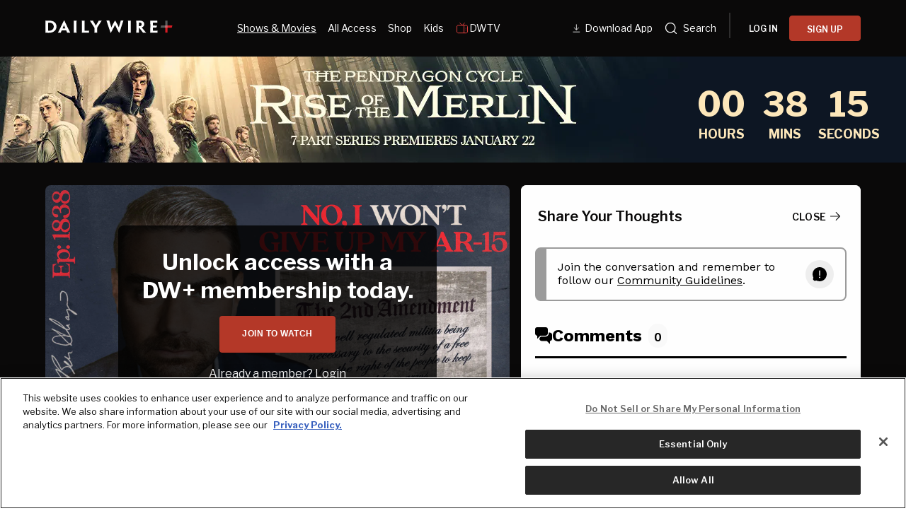

--- FILE ---
content_type: text/html; charset=utf-8
request_url: https://www.dailywire.com/episode/ep-1838-no-i-won-t-give-up-my-ar-15-member-exclusive
body_size: 29589
content:
<!DOCTYPE html><html class="lts-loading" lang="en"><head><meta charSet="utf-8" data-next-head=""/><meta name="viewport" content="width=device-width" data-next-head=""/><script async="" src="https://www.googletagmanager.com/gtag/js?id=G-CZKR9ZYKJP"></script><meta content="app-id=1477317200, app-argument=" name="apple-itunes-app" data-next-head=""/><link href="/assets/manifest.json" rel="manifest" data-next-head=""/><meta content="Episode" name="parsely-section" data-next-head=""/><meta content="" name="parsely-tags" data-next-head=""/><meta content="2023-10-27T15:42:39Z" name="parsely-pub-date" data-next-head=""/><meta content="https://www.dailywire.com/episode/ep-1838-no-i-won-t-give-up-my-ar-15-member-exclusive" name="parsely-link" data-next-head=""/><meta content="https://daily-wire-production.imgix.net/episodes/clo8s841uivhl0842rg2q5fue/clo8s841uivhl0842rg2q5fue-1698423965101.jpg?auto=compress&amp;cs=origin&amp;h=675&amp;w=1200&amp;ixlib=react-9.10.0" name="parsely-image-url" data-next-head=""/><title data-next-head="">Ep. 1838 - No, I Won’t Give Up My AR-15 [Member Exclusive]</title><link href="https://www.dailywire.com/episode/ep-1838-no-i-won-t-give-up-my-ar-15-member-exclusive" rel="canonical" data-next-head=""/><meta content="website" property="og:type" data-next-head=""/><meta content="In the aftermath of another horrifying mass shooting in Maine, the usual partisan battle lines are drawn over so-called “assault weapons”; The Biden administration responds to Iranian strikes against American targets; and Rashida Tlaib gets hit with a potential censure resolution.Thanks for being a DailyWire+ member. This show is ad-free and includes Member Block, the final segment of our shows exclusive to DailyWire+ members." name="description" data-next-head=""/><meta content="Ep. 1838 - No, I Won’t Give Up My AR-15 [Member Exclusive]" property="og:title" data-next-head=""/><meta content="In the aftermath of another horrifying mass shooting in Maine, the usual partisan battle lines are drawn over so-called “assault weapons”; The Biden administration responds to Iranian strikes against American targets; and Rashida Tlaib gets hit with a potential censure resolution.Thanks for being a DailyWire+ member. This show is ad-free and includes Member Block, the final segment of our shows exclusive to DailyWire+ members." property="og:description" data-next-head=""/><meta content="https://daily-wire-production.imgix.net/episodes/clo8s841uivhl0842rg2q5fue/clo8s841uivhl0842rg2q5fue-1698423965101.jpg?auto=compress&amp;cs=origin&amp;h=675&amp;w=1200&amp;ixlib=react-9.10.0" property="og:image" data-next-head=""/><meta content="https://www.dailywire.com/episode/ep-1838-no-i-won-t-give-up-my-ar-15-member-exclusive" property="og:url" data-next-head=""/><meta content="Ep. 1838 - No, I Won’t Give Up My AR-15 [Member Exclusive]" property="twitter:title" data-next-head=""/><meta content="In the aftermath of another horrifying mass shooting in Maine, the usual partisan battle lines are drawn over so-called “assault weapons”; The Biden administration responds to Iranian strikes against American targets; and Rashida Tlaib gets hit with a potential censure resolution.Thanks for being a DailyWire+ member. This show is ad-free and includes Member Block, the final segment of our shows exclusive to DailyWire+ members." property="twitter:description" data-next-head=""/><meta content="summary_large_image" name="twitter:card" data-next-head=""/><meta content="https://daily-wire-production.imgix.net/episodes/clo8s841uivhl0842rg2q5fue/clo8s841uivhl0842rg2q5fue-1698423965101.jpg?auto=compress&amp;cs=origin&amp;h=675&amp;w=1200&amp;ixlib=react-9.10.0" name="twitter:image" data-next-head=""/><meta content="https://www.dailywire.com/episode/ep-1838-no-i-won-t-give-up-my-ar-15-member-exclusive" property="al:ios:url" data-next-head=""/><meta content="https://www.dailywire.com/episode/ep-1838-no-i-won-t-give-up-my-ar-15-member-exclusive" property="al:android:url" data-next-head=""/><meta content="https://www.dailywire.com/episode/ep-1838-no-i-won-t-give-up-my-ar-15-member-exclusive" name="twitter:app:url:iphone" data-next-head=""/><meta content="https://www.dailywire.com/episode/ep-1838-no-i-won-t-give-up-my-ar-15-member-exclusive" name="twitter:app:url:ipad" data-next-head=""/><meta content="https://www.dailywire.com/episode/ep-1838-no-i-won-t-give-up-my-ar-15-member-exclusive" name="twitter:app:url:googleplay" data-next-head=""/><meta content="1435071773455316" property="fb:pages"/><link crossorigin="" href="https://raven-edge.aditude.io" rel="preconnect"/><link crossorigin="" href="https://dn0qt3r0xannq.cloudfront.net" rel="preconnect"/><link crossorigin="" href="https://edge.aditude.io" rel="preconnect"/><link crossorigin="" href="https://securepubads.g.doubleclick.net" rel="preconnect"/><link href="https://raven-static.aditude.io" rel="dns-prefetch"/><link href="https://fundingchoicesmessages.google.com" rel="dns-prefetch"/><link href="https://fonts.googleapis.com" rel="preconnect"/><link crossorigin="" href="https://fonts.gstatic.com" rel="preconnect"/><meta content="1477317200" property="al:ios:app_store_id"/><meta content="The Daily Wire" property="al:ios:app_name"/><meta content="com.dailywire.thedailywire" property="al:android:package"/><meta content="The Daily Wire" property="al:android:app_name"/><meta content="The Daily Wire" name="twitter:app:name:iphone"/><meta content="1477317200" name="twitter:app:id:iphone"/><meta content="The Daily Wire" name="twitter:app:name:ipad"/><meta content="1477317200" name="twitter:app:id:ipad"/><meta content="The Daily Wire" name="twitter:app:name:googleplay"/><meta content="com.dailywire.thedailywire" name="twitter:app:id:googleplay"/><meta content="#0A0909" name="theme-color"/><meta content="no-referrer-when-downgrade" name="referrer"/><link href="/favicons/favicon.ico" rel="shortcut icon" type="image/x-icon"/><link href="/favicons/apple-touch-icon.png" rel="apple-touch-icon"/><link href="/favicons/apple-touch-icon-57x57.png" rel="apple-touch-icon" sizes="57x57"/><link href="/favicons/apple-touch-icon-72x72.png" rel="apple-touch-icon" sizes="72x72"/><link href="/favicons/apple-touch-icon-76x76.png" rel="apple-touch-icon" sizes="76x76"/><link href="/favicons/apple-touch-icon-114x114.png" rel="apple-touch-icon" sizes="114x114"/><link href="/favicons/apple-touch-icon-120x120.png" rel="apple-touch-icon" sizes="120x120"/><link href="/favicons/apple-touch-icon-144x144.png" rel="apple-touch-icon" sizes="144x144"/><link href="/favicons/apple-touch-icon-152x152.png" rel="apple-touch-icon" sizes="152x152"/><link href="/favicons/apple-touch-icon-180x180.png" rel="apple-touch-icon" sizes="180x180"/><link as="script" href="https://securepubads.g.doubleclick.net/tag/js/gpt.js" rel="preload"/><link as="script" href="https://d3lcz8vpax4lo2.cloudfront.net/ads-code/a11c6a8c-ff47-49e9-93ba-5ea0e07f6f87.js" rel="preload"/><link data-next-font="" rel="preconnect" href="/" crossorigin="anonymous"/><link rel="preload" href="/_next/static/css/09863882a1645f52.css" as="style"/><link rel="preload" href="/_next/static/css/be62fa34f3c1835d.css" as="style"/><link rel="preload" href="/_next/static/css/ccc6a56e4abf744f.css" as="style"/><script type="application/ld+json" data-next-head="">{"@context":"https://schema.org","@type":"Article","datePublished":"2023-10-27T15:42:39.230Z","description":"In the aftermath of another horrifying mass shooting in Maine, the usual partisan battle lines are drawn over so-called “assault weapons”; The Biden administration responds to Iranian strikes against American targets; and Rashida Tlaib gets hit with a potential censure resolution.Thanks for being a DailyWire+ member. This show is ad-free and includes Member Block, the final segment of our shows exclusive to DailyWire+ members.","mainEntityOfPage":{"@type":"WebPage","@id":"https://www.dailywire.com/episode/ep-1838-no-i-won-t-give-up-my-ar-15-member-exclusive"},"headline":"Ep. 1838 - No, I Won’t Give Up My AR-15 [Member Exclusive]","image":["https://daily-wire-production.imgix.net/episodes/clo8s841uivhl0842rg2q5fue/clo8s841uivhl0842rg2q5fue-1698423965101.jpg?auto=compress&amp;cs=origin&amp;h=675&amp;w=1200&amp;ixlib=react-9.10.0"],"dateModified":"2023-10-27T15:42:39.230Z","author":{"@type":"Person","name":"Ben Shapiro"},"publisher":{"@type":"Organization","name":"The Daily Wire","logo":{"@type":"ImageObject","url":"https://www.dailywire.com/images/logo.png"}}}</script><link href="https://fonts.googleapis.com/css2?family=Libre+Franklin:ital,wght@0,100..900;1,100..900&amp;family=Inter:wght@100..900&amp;display=swap" rel="stylesheet"/><link href="https://use.typekit.net/ldl2hxh.css" rel="stylesheet"/><script data-cfasync="false" type="text/javascript">(function (a, c, s, u) { 'Insticator' in a || (a.Insticator = { ad: { loadAd: function (b) { Insticator.ad.q.push(b) }, q: [] }, helper: {}, embed: {}, version: "4.0", q: [], load: function (t, o) { Insticator.q.push({ t: t, o: o }) } }); var b = c.createElement(s); b.src = u; b.async = !0; var d = c.getElementsByTagName(s)[0]; d.parentNode.insertBefore(b, d) })(window, document, 'script', 'https://d3lcz8vpax4lo2.cloudfront.net/ads-code/a11c6a8c-ff47-49e9-93ba-5ea0e07f6f87.js')</script><script src="https://product.instiengage.com/product-loader-code/a11c6a8c-ff47-49e9-93ba-5ea0e07f6f87.js" type="text/javascript"></script><script>Insticator.load('load-page', {    pageId: '{pageId}',  })</script><script>window.YETT_BLACKLIST = [/analytics.tiktok.com/]</script><script src="https://unpkg.com/yett"></script><script src="https://app.retention.chargebee.com/assets/webpack/retention.js"></script><script charSet="UTF-8" data-domain-script="cff23880-5ec5-4fda-9d76-ee4cc7f0e894" src="https://cdn.cookielaw.org/scripttemplates/otSDKStub.js" type="text/javascript"></script><link href="https://js.recurly.com/v4/recurly.css" rel="stylesheet" type="text/css"/><script src="https://js.recurly.com/v4/recurly.js"></script><script>var googletag=googletag||{};googletag.cmd=googletag.cmd||[];</script><script>var pbjs=pbjs||{};pbjs.que=pbjs.que||[]</script><script>  window.dataLayer = window.dataLayer || [];function gtag(){dataLayer.push(arguments);}gtag('js', new Date());gtag('config', "G-CZKR9ZYKJP", {debug_mode: true});</script><script class="optanon-category-C0004" data-cfasync="false" id="wisepops-js" type="text/plain">
                      (function(W,i,s,e,P,o,p){W['WisePopsObject']=P;W[P]=W[P]||function(){(W[P].q=W[P].q||[]).push(arguments)},W[P].l=1*new Date();o=i.createElement(s),p=i.getElementsByTagName(s)[0];o.defer=1;o.src=e;p.parentNode.insertBefore(o,p)})(window,document,'script','//loader.wisepops.com/get-loader.js?v=1&site=gj6oBqQREJ','wisepops');
                      wisepops('options', {
                        autoPageview: false,
                        browserStorage: true
                      });
                    </script><script type="text/javascript">function OptanonWrapper() {
                if (OnetrustActiveGroups.includes("C0001")) {
                  updateType('optanon-category-C0001', 'text/javascript');
                } else {
                  updateType('optanon-category-C0001', 'text/plain');
                }

                if (OnetrustActiveGroups.includes("C0002")) {
                  updateType('optanon-category-C0002', 'text/javascript');
                } else {
                  updateType('optanon-category-C0002', 'text/plain');
                }

                if (OnetrustActiveGroups.includes("C0003")) {
                  updateType('optanon-category-C0003', 'text/javascript');
                } else {
                  updateType('optanon-category-C0003', 'text/plain');
                }

                if (OnetrustActiveGroups.includes("C0004")) {
                  updateType('optanon-category-C0004', 'text/javascript');
                } else {
                  updateType('optanon-category-C0004', 'text/plain');
                }

                if (OnetrustActiveGroups.includes("C0005")) {
                  updateType('optanon-category-C0005', 'text/javascript');
                } else {
                  updateType('optanon-category-C0005', 'text/plain');
                }
                
                function updateType(className, type) {
                  const scriptsHtmlCollection = document.getElementsByClassName(className);
                
                  if (!scriptsHtmlCollection.length) {
                    return;
                  }
                
                  const scripts = Array.from(scriptsHtmlCollection);
                
                  scripts.forEach(ele => ele.type = type);
                }
              }</script><script id="ze-snippet" src="https://static.zdassets.com/ekr/snippet.js?key=ee838f8c-f737-40d6-86bc-6aae0cacd334"></script><link rel="stylesheet" href="/_next/static/css/09863882a1645f52.css" data-n-g=""/><link rel="stylesheet" href="/_next/static/css/be62fa34f3c1835d.css" data-n-p=""/><link rel="stylesheet" href="/_next/static/css/ccc6a56e4abf744f.css" data-n-p=""/><noscript data-n-css=""></noscript><script defer="" noModule="" src="/_next/static/chunks/polyfills-42372ed130431b0a.js"></script><script src="https://cdnjs.cloudflare.com/polyfill/v3/polyfill.min.js" defer="" data-nscript="beforeInteractive"></script><script src="/_next/static/chunks/webpack-59a2a78ec60e4d62.js" defer=""></script><script src="/_next/static/chunks/framework-aa2eaa94f1b3cf8c.js" defer=""></script><script src="/_next/static/chunks/main-41c4ed4c822b8b8d.js" defer=""></script><script src="/_next/static/chunks/pages/_app-47446bd7592d7762.js" defer=""></script><script src="/_next/static/chunks/1652-bb56671ea1b4f399.js" defer=""></script><script src="/_next/static/chunks/6682-f8bb74c1d0e50178.js" defer=""></script><script src="/_next/static/chunks/3992-56ed1092d33d1087.js" defer=""></script><script src="/_next/static/chunks/6313-bddcfa8ae3ecc281.js" defer=""></script><script src="/_next/static/chunks/3264-682f65b8c4b1f411.js" defer=""></script><script src="/_next/static/chunks/193-1635bb9441678e85.js" defer=""></script><script src="/_next/static/chunks/1517-e115d1f35ced87b1.js" defer=""></script><script src="/_next/static/chunks/4308-a4c1ab499092fd6c.js" defer=""></script><script src="/_next/static/chunks/pages/episode/%5Bslug%5D-1a52f122ad0916d7.js" defer=""></script><script src="/_next/static/2GxV6TSUU2jnvzNdwVod0/_buildManifest.js" defer=""></script><script src="/_next/static/2GxV6TSUU2jnvzNdwVod0/_ssgManifest.js" defer=""></script><style data-emotion="css-global 0"></style><style data-emotion="css-global njq97s animation-1bzp9eq animation-5j8bii">.Toastify__toast-container{color:#fff;max-width:460px;width:100%;overflow:hidden;padding:16px;bottom:0;}.Toastify__toast-body{max-width:100%;}.Toastify__toast{position:relative;margin:16px 0;background:rgba(255,255,255,0.8);box-shadow:0px 8px 16px rgb(0 0 0 / 20%);-webkit-backdrop-filter:blur(8px);backdrop-filter:blur(8px);border-radius:6px;padding:24px 40px 24px 24px;}.Toastify__close-button--success svg,.Toastify__close-button--warning svg,.Toastify__close-button--error svg{color:rgba(255,255,255,0.75);}.Toastify__toast--default{color:rgba(20,20,21,0.91);}.Toastify__toast--success{background-color:#008463;}.Toastify__toast--warning{background-color:#F25F0D;}.Toastify__toast--error{background-color:#B30000;}.Toastify__close-button{color:#333333;opacity:1;position:absolute;right:16px;top:16px;}.Toastify__progress-bar--default{background:#B33828;}.Toastify__toast-container--bottom-center .Toastify__close-button{top:50%;color:#666666;-webkit-transform:translateY(-50%);-moz-transform:translateY(-50%);-ms-transform:translateY(-50%);transform:translateY(-50%);}.ReactModal__Body--open #__next{z-index:0;position:relative;}body.ReactModal__Body--open{overflow:hidden;}.ReactModal__Overlay--after-open{-webkit-animation:animation-1bzp9eq 0.5s ease;animation:animation-1bzp9eq 0.5s ease;}@media (min-width:1000px){.ReactModal__Overlay--after-open{-webkit-animation:animation-5j8bii 0.25s ease;animation:animation-5j8bii 0.25s ease;}}.ReactModal__Overlay--before-close{opacity:0;}@supports (backdrop-filter:blur(40px)){.ReactModal__Overlay{-webkit-backdrop-filter:blur(40px);backdrop-filter:blur(40px);background:rgba(0,0,0,0.4)!important;}}@-webkit-keyframes animation-1bzp9eq{from{-webkit-transform:translateY(100%);-moz-transform:translateY(100%);-ms-transform:translateY(100%);transform:translateY(100%);}to{-webkit-transform:translateY(0);-moz-transform:translateY(0);-ms-transform:translateY(0);transform:translateY(0);}}@keyframes animation-1bzp9eq{from{-webkit-transform:translateY(100%);-moz-transform:translateY(100%);-ms-transform:translateY(100%);transform:translateY(100%);}to{-webkit-transform:translateY(0);-moz-transform:translateY(0);-ms-transform:translateY(0);transform:translateY(0);}}@-webkit-keyframes animation-5j8bii{from{opacity:0;}to{opacity:1;}}@keyframes animation-5j8bii{from{opacity:0;}to{opacity:1;}}</style><style data-emotion="css-global animation-1q8eu9e">@-webkit-keyframes animation-1q8eu9e{from{-webkit-transform:rotate(0deg);-moz-transform:rotate(0deg);-ms-transform:rotate(0deg);transform:rotate(0deg);}to{-webkit-transform:rotate(360deg);-moz-transform:rotate(360deg);-ms-transform:rotate(360deg);transform:rotate(360deg);}}@keyframes animation-1q8eu9e{from{-webkit-transform:rotate(0deg);-moz-transform:rotate(0deg);-ms-transform:rotate(0deg);transform:rotate(0deg);}to{-webkit-transform:rotate(360deg);-moz-transform:rotate(360deg);-ms-transform:rotate(360deg);transform:rotate(360deg);}}</style><style data-emotion="css-global 185u9dp">.overlay{position:fixed;top:0;right:0;bottom:0;left:0;z-index:9999;background:rgba(5,5,5,0.95);}</style><style data-emotion="css 1jvt128 13fqiy8 1yep7x9 1hvifiy 9gc6jv zmhuv2 z7mtfw 19b7f2n 1julgpm 1vmllod 1a07lwf 10u39ps zmdx64 18dt6si 8b0y6l 19hsph5 1513rab w2pvs8 ebvlxr 3uz7f9 8m29c5 1o9g0p 1p2pl63 xh9zx7 1vom9at uvg1e 15qlrrg 58ug8x 1qe49ce 1rnpcd8 13h6ns3 ld5wax 1reuysi ej7hdj 19fvh3r uk6cul 1rlo23t 132muxy xn686y 1541ryz ux4jjm a8qd9s 1v7gi7g 70mwl5 1j92ho3 gn5ray 19d0ytk 12vuxj9 3bw81p g3ndq9 17empxd 7ggl70 15nlyn2 rtpdm7">.css-1jvt128{display:-webkit-box;display:-webkit-flex;display:-ms-flexbox;display:flex;-webkit-flex-direction:column;-ms-flex-direction:column;flex-direction:column;-webkit-box-pack:justify;-webkit-justify-content:space-between;justify-content:space-between;min-height:100vh;overflow:visible;width:100%;}.css-13fqiy8{display:-webkit-box;display:-webkit-flex;display:-ms-flexbox;display:flex;-webkit-flex-direction:column;-ms-flex-direction:column;flex-direction:column;overflow:visible;}.css-1yep7x9{background-color:#050505;color:#FFFFFF;left:0;padding-top:env(safe-area-inset-top);position:fixed;right:0;top:0;width:100%;z-index:400;}@media(min-width: 1000px){.css-1yep7x9{height:var(--mobile-header-h, 80px);-webkit-transition:height 0.3s cubic-bezier(0.4,0,0.2,1),box-shadow 0.3s cubic-bezier(0.4,0,0.2,1),padding 0.3s cubic-bezier(0.4,0,0.2,1);transition:height 0.3s cubic-bezier(0.4,0,0.2,1),box-shadow 0.3s cubic-bezier(0.4,0,0.2,1),padding 0.3s cubic-bezier(0.4,0,0.2,1);}}.css-1hvifiy{max-width:792px;box-sizing:content-box;margin-left:auto;margin-right:auto;padding-left:5%;padding-right:5%;-webkit-align-items:center;-webkit-box-align:center;-ms-flex-align:center;align-items:center;display:-webkit-box;display:-webkit-flex;display:-ms-flexbox;display:flex;height:inherit;-webkit-box-pack:justify;-webkit-justify-content:space-between;justify-content:space-between;position:relative;}@media(min-width: 1000px){.css-1hvifiy{max-width:1400px;}}@media(min-width: 1000px){.css-1hvifiy{-webkit-align-items:center;-webkit-box-align:center;-ms-flex-align:center;align-items:center;height:inherit;-webkit-box-pack:start;-ms-flex-pack:start;-webkit-justify-content:flex-start;justify-content:flex-start;}}.css-9gc6jv{padding-top:4px;width:180px;}.css-zmhuv2{width:100%;}@media (max-width: 1200px){.css-zmhuv2{display:none;}}.css-z7mtfw{display:-webkit-box;display:-webkit-flex;display:-ms-flexbox;display:flex;-webkit-box-pack:justify;-webkit-justify-content:space-between;justify-content:space-between;width:100%;}.css-19b7f2n{-webkit-align-items:center;-webkit-box-align:center;-ms-flex-align:center;align-items:center;display:-webkit-box;display:-webkit-flex;display:-ms-flexbox;display:flex;-webkit-flex:1;-ms-flex:1;flex:1;gap:0.8rem;padding-left:48px;}@media screen and (max-width: 1300px){.css-19b7f2n{-webkit-box-pack:center;-ms-flex-pack:center;-webkit-justify-content:center;justify-content:center;padding-left:0;}}.css-1julgpm{-webkit-align-items:center;-webkit-box-align:center;-ms-flex-align:center;align-items:center;display:-webkit-inline-box;display:-webkit-inline-flex;display:-ms-inline-flexbox;display:inline-flex;font-size:.875rem;padding:1.5rem .5rem;}.css-1vmllod{-webkit-align-items:center;-webkit-box-align:center;-ms-flex-align:center;align-items:center;display:-webkit-box;display:-webkit-flex;display:-ms-flexbox;display:flex;gap:0.3rem;}.css-1a07lwf{-webkit-align-items:center;-webkit-box-align:center;-ms-flex-align:center;align-items:center;display:-webkit-box;display:-webkit-flex;display:-ms-flexbox;display:flex;gap:4px;}.css-10u39ps{-webkit-align-items:center;-webkit-box-align:center;-ms-flex-align:center;align-items:center;color:#ffffff;display:-webkit-inline-box;display:-webkit-inline-flex;display:-ms-inline-flexbox;display:inline-flex;font-size:.875rem;padding:1.5rem .5rem;}.css-zmdx64{vertical-align:middle;margin-right:.5em;}.css-18dt6si{position:absolute;width:1px;height:1px;padding:0;overflow:hidden;clip:rect(0,0,0,0);white-space:nowrap;border:0;}.css-8b0y6l{-webkit-align-items:center;-webkit-box-align:center;-ms-flex-align:center;align-items:center;margin:0 10px;}.css-19hsph5{-webkit-align-items:center;-webkit-box-align:center;-ms-flex-align:center;align-items:center;background-color:#FFF;border:none;border-radius:8px;color:#000;display:-webkit-box;display:-webkit-flex;display:-ms-flexbox;display:flex;font-size:16px;font-weight:600;height:60px;-webkit-box-pack:center;-ms-flex-pack:center;-webkit-justify-content:center;justify-content:center;padding:20px 20px 21px 20px;position:relative;width:100%;background-color:#0a0909;border-radius:4px;color:#FFFFFF;font-size:12px;font-weight:600;height:36px;line-height:130%;padding:10px 16px;width:100%;}.css-1513rab{-webkit-align-items:center;-webkit-box-align:center;-ms-flex-align:center;align-items:center;background-color:#FFF;border:none;border-radius:8px;color:#000;display:-webkit-box;display:-webkit-flex;display:-ms-flexbox;display:flex;font-size:16px;font-weight:600;height:60px;-webkit-box-pack:center;-ms-flex-pack:center;-webkit-justify-content:center;justify-content:center;padding:20px 20px 21px 20px;position:relative;width:100%;background-color:#B33828;border-radius:4px;color:#FFFFFF;font-size:12px;font-weight:600;height:36px;line-height:130%;padding:10px 16px;width:100%;}.css-w2pvs8{display:none;margin-left:auto;}@media (max-width: 1200px){.css-w2pvs8{display:-webkit-box;display:-webkit-flex;display:-ms-flexbox;display:flex;z-index:1;}}.css-ebvlxr{-webkit-align-items:center;-webkit-box-align:center;-ms-flex-align:center;align-items:center;display:-webkit-box;display:-webkit-flex;display:-ms-flexbox;display:flex;gap:0.7rem;}.css-3uz7f9{-webkit-align-items:center;-webkit-box-align:center;-ms-flex-align:center;align-items:center;background-color:#FFF;border:none;border-radius:8px;color:#000;display:-webkit-box;display:-webkit-flex;display:-ms-flexbox;display:flex;font-size:16px;font-weight:600;height:60px;-webkit-box-pack:center;-ms-flex-pack:center;-webkit-justify-content:center;justify-content:center;padding:20px 20px 21px 20px;position:relative;width:100%;background-color:#B33828;border-radius:4px;color:#FFFFFF;font-size:12px;font-weight:600;height:32px;line-height:130%;padding:10px 16px;white-space:nowrap;}.css-8m29c5{-webkit-appearance:button;-moz-appearance:button;-ms-appearance:button;appearance:button;border:0;cursor:pointer;display:inline-block;font-weight:700;outline:0;position:relative;text-align:center;-webkit-transition:padding-left 200ms linear;transition:padding-left 200ms linear;background-color:transparent;color:#FFFFFF;font-family:Libre Franklin;}.css-8m29c5:disabled{background-color:#B9BDC6;background-image:none;border-color:#B9BDC6;color:#FFFFFF;cursor:not-allowed;}.css-1o9g0p{width:180px;}.css-1p2pl63{vertical-align:middle;color:#fff;}.css-xh9zx7{-webkit-align-items:center;-webkit-box-align:center;-ms-flex-align:center;align-items:center;display:-webkit-box;display:-webkit-flex;display:-ms-flexbox;display:flex;padding-left:14px;}.css-1vom9at{-webkit-align-items:center;-webkit-box-align:center;-ms-flex-align:center;align-items:center;display:-webkit-box;display:-webkit-flex;display:-ms-flexbox;display:flex;gap:15px;max-width:35%;padding-right:20px;padding-top:10px;}.css-uvg1e{display:-webkit-box;display:-webkit-flex;display:-ms-flexbox;display:flex;-webkit-flex:1;-ms-flex:1;flex:1;-webkit-flex-direction:column;-ms-flex-direction:column;flex-direction:column;padding:8px 20px 20px;}.css-15qlrrg a{-webkit-align-items:center;-webkit-box-align:center;-ms-flex-align:center;align-items:center;color:#fff;display:-webkit-box;display:-webkit-flex;display:-ms-flexbox;display:flex;font-size:20px;font-weight:400;letter-spacing:0.4px;line-height:150%;margin-bottom:24px;}.css-15qlrrg a svg,.css-15qlrrg a img,.css-15qlrrg a span{margin-right:24px;}.css-58ug8x{margin-top:auto;}@media(min-width: 750px){.css-58ug8x{display:-webkit-box;display:-webkit-flex;display:-ms-flexbox;display:flex;-webkit-flex-direction:column;-ms-flex-direction:column;flex-direction:column;margin-top:32px;}}.css-1qe49ce{-webkit-align-items:center;-webkit-box-align:center;-ms-flex-align:center;align-items:center;background-color:#FFF;border:none;border-radius:8px;color:#000;cursor:pointer;display:-webkit-box;display:-webkit-flex;display:-ms-flexbox;display:flex;font-size:16px;font-weight:600;height:60px;-webkit-box-pack:center;-ms-flex-pack:center;-webkit-justify-content:center;justify-content:center;padding:20px 20px 21px 20px;position:relative;width:100%;background-color:#000;border:1px solid #fff;border-radius:4px;color:#fff;font-size:14px;font-weight:600;height:52px;width:100%;}.css-1rnpcd8{-webkit-align-items:center;-webkit-box-align:center;-ms-flex-align:center;align-items:center;background-color:#FFF;border:none;border-radius:8px;color:#000;cursor:pointer;display:-webkit-box;display:-webkit-flex;display:-ms-flexbox;display:flex;font-size:16px;font-weight:600;height:60px;-webkit-box-pack:center;-ms-flex-pack:center;-webkit-justify-content:center;justify-content:center;padding:20px 20px 21px 20px;position:relative;width:100%;background-color:#fff;border-radius:4px;color:#000;font-size:14px;font-weight:600;height:52px;margin-top:16px;width:100%;}.css-13h6ns3{height:var(--mobile-header-h, 0px);-webkit-transition:height 0.3s cubic-bezier(0.4,0,0.2,1);transition:height 0.3s cubic-bezier(0.4,0,0.2,1);}.css-ld5wax{height:56px;width:56px;position:relative;max-width:100%;max-height:100%;}.css-ld5wax path{fill:#666666;}.css-1reuysi{position:absolute;top:50%;left:50%;-webkit-transform:translate(-50%,-50%);-moz-transform:translate(-50%,-50%);-ms-transform:translate(-50%,-50%);transform:translate(-50%,-50%);}.css-ej7hdj{border-radius:50%;height:56px;width:56px;max-width:100%;max-height:100%;color:red;position:relative;border-left:3px solid #B33828;-webkit-transform:translateZ(0);-moz-transform:translateZ(0);-ms-transform:translateZ(0);transform:translateZ(0);-webkit-animation:animation-1q8eu9e 0.75s infinite linear;animation:animation-1q8eu9e 0.75s infinite linear;border-top:2px solid transparent;border-right:2px solid transparent;border-bottom:2px solid transparent;}.css-ej7hdj:after{border-radius:50%;height:56px;width:56px;max-width:100%;max-height:100%;}.css-19fvh3r{max-width:792px;box-sizing:content-box;margin-left:auto;margin-right:auto;padding-left:5%;padding-right:5%;}@media(min-width: 1000px){.css-19fvh3r{max-width:1400px;}}.css-uk6cul{vertical-align:middle;}.css-1rlo23t{background-color:rgba(39,39,39,1);border-top:0.5px solid #666;padding:10px 0;width:100%;}.css-132muxy{color:white;font-size:11px;margin:0 auto;}.css-xn686y{-webkit-align-items:center;-webkit-box-align:center;-ms-flex-align:center;align-items:center;border-radius:100px;color:#B33828;cursor:pointer;display:-webkit-inline-box;display:-webkit-inline-flex;display:-ms-inline-flexbox;display:inline-flex;height:28px;-webkit-box-pack:center;-ms-flex-pack:center;-webkit-justify-content:center;justify-content:center;outline:none;overflow:hidden;width:28px;background-color:#3a5999;}.css-xn686y svg{height:40%;width:auto;}.css-1541ryz{-webkit-align-items:center;-webkit-box-align:center;-ms-flex-align:center;align-items:center;border-radius:100px;color:#B33828;cursor:pointer;display:-webkit-inline-box;display:-webkit-inline-flex;display:-ms-inline-flexbox;display:inline-flex;height:28px;-webkit-box-pack:center;-ms-flex-pack:center;-webkit-justify-content:center;justify-content:center;outline:none;overflow:hidden;width:28px;background-color:#1b1b1b;}.css-1541ryz svg{height:40%;width:auto;}.css-ux4jjm{-webkit-align-items:center;-webkit-box-align:center;-ms-flex-align:center;align-items:center;border-radius:100px;color:#B33828;cursor:pointer;display:-webkit-inline-box;display:-webkit-inline-flex;display:-ms-inline-flexbox;display:inline-flex;height:28px;-webkit-box-pack:center;-ms-flex-pack:center;-webkit-justify-content:center;justify-content:center;outline:none;overflow:hidden;width:28px;background-color:#999999;}.css-ux4jjm svg{height:40%;width:auto;}.css-a8qd9s{background-color:black;inset:0;position:absolute;}.css-1v7gi7g{left:50%;position:absolute;top:50%;-webkit-transform:translate(-50%, -50%);-moz-transform:translate(-50%, -50%);-ms-transform:translate(-50%, -50%);transform:translate(-50%, -50%);}.css-70mwl5{font-family:Libre Franklin;font-size:24px;font-weight:400;line-height:1.15;margin:0;-webkit-text-decoration:none;text-decoration:none;color:#FFFFFF;font-size:24px;font-weight:400;line-height:130%;}@media(min-width: 750px){.css-70mwl5{font-size:40px;}}.css-70mwl5 a{color:inherit;-webkit-text-decoration:none;text-decoration:none;}@media(min-width: 750px){.css-70mwl5{font-size:24px;}}.css-1j92ho3{font-size:12px;line-height:1.25;color:#8F8F8F;}.css-gn5ray{color:#8F8F8F;font-size:8px;margin:0 .5rem;}.css-19d0ytk{font-size:16px;font-weight:400;line-height:1.75;margin:0;color:#FFFFFF;font-size:14px;line-height:1.5;margin:12px 0 20px 0;overflow-wrap:anywhere;}@media(min-width: 750px){.css-19d0ytk{font-size:16px;}}.css-12vuxj9{margin:1rem 0;}.css-3bw81p{display:-webkit-box;display:-webkit-flex;display:-ms-flexbox;display:flex;-webkit-flex-direction:column;-ms-flex-direction:column;flex-direction:column;gap:1rem;margin:1rem 0;}@media(min-width: 750px){.css-3bw81p{-webkit-flex-direction:row;-ms-flex-direction:row;flex-direction:row;-webkit-box-flex-wrap:wrap;-webkit-flex-wrap:wrap;-ms-flex-wrap:wrap;flex-wrap:wrap;}}.css-g3ndq9{background-color:transparent;margin-top:32px;}.css-17empxd{font-size:16px;line-height:1.25;color:#FFFFFF;font-family:Libre Franklin;font-weight:400;display:-webkit-box;display:-webkit-flex;display:-ms-flexbox;display:flex;-webkit-box-pack:justify;-webkit-justify-content:space-between;justify-content:space-between;-webkit-align-items:center;-webkit-box-align:center;-ms-flex-align:center;align-items:center;gap:8px;}.css-7ggl70{font-size:14px;text-transform:uppercase;}@media(min-width: 1000px){.css-7ggl70{font-size:16px;}}.css-15nlyn2{background-color:inherit;border:none;cursor:pointer;display:-webkit-box;display:-webkit-flex;display:-ms-flexbox;display:flex;-webkit-align-items:center;-webkit-box-align:center;-ms-flex-align:center;align-items:center;}@media(min-width: 1000px){.css-15nlyn2{display:none;}}.css-rtpdm7{font-size:16px;font-weight:900;line-height:1.25;margin:0;-webkit-text-decoration:none;text-decoration:none;color:#FFFFFF;font-family:Libre Franklin;font-weight:400;font-size:16px;margin:6px 0px;line-height:140%;display:-webkit-box;-webkit-line-clamp:3;-webkit-box-orient:vertical;overflow:hidden;text-overflow:ellipsis;}@media(min-width: 750px){.css-rtpdm7{font-size:20px;}}.css-rtpdm7 a{color:inherit;-webkit-text-decoration:none;text-decoration:none;}@media(min-width: 1000px){.css-rtpdm7{margin:10px 0px;font-size:18px;}}</style></head><body><link rel="preload" as="image" href="https://daily-wire-production.imgix.net/episodes/cmko5x4z6oe7h0970w5rpjx8h/cmko5x4z6oe7h0970w5rpjx8h-1769008464639.jpg?auto=compress&amp;cs=origin"/><link rel="preload" as="image" href="https://daily-wire-production.imgix.net/episodes/cmknieddyo71b0838p0302emj/cmknieddyo71b0838p0302emj-1769008367857.jpg?auto=compress&amp;cs=origin"/><link rel="preload" as="image" href="https://daily-wire-production.imgix.net/episodes/cmkmzuz5an2tx09709tk8erzr/cmkmzuz5an2tx09709tk8erzr-1768937777163.jpg?auto=compress&amp;cs=origin"/><link rel="preload" as="image" href="https://daily-wire-production.imgix.net/episodes/cmkmt3ygslm06086210iddkqz/cmkmt3ygslm06086210iddkqz-1768926446676.jpg?auto=compress&amp;cs=origin"/><link rel="preload" as="image" href="https://daily-wire-production.imgix.net/episodes/cmklh7loqkcqe0806ef1dy3tu/cmklh7loqkcqe0806ef1dy3tu-1768846015600.jpg?auto=compress&amp;cs=origin"/><link rel="preload" as="image" href="https://daily-wire-production.imgix.net/episodes/cmklceqvvjxl608346oj9hcq0/cmklceqvvjxl608346oj9hcq0-1768837995691.jpg?auto=compress&amp;cs=origin"/><link rel="preload" as="image" href="https://daily-wire-production.imgix.net/episodes/cmkhfm9etgdov0862hu985rh2/cmkhfm9etgdov0862hu985rh2-1768605938049.jpg?auto=compress&amp;cs=origin"/><link rel="preload" as="image" href="https://daily-wire-production.imgix.net/episodes/cmkh6jbeng9ji0834rai4qhhl/cmkh6jbeng9ji0834rai4qhhl-1768586200725.jpg?auto=compress&amp;cs=origin"/><link rel="preload" as="image" href="https://daily-wire-production.imgix.net/episodes/cmkh3avewgkpi0842obnticfu/cmkh3avewgkpi0842obnticfu-1768580778375.jpg?auto=compress&amp;cs=origin"/><link rel="preload" as="image" href="https://daily-wire-production.imgix.net/episodes/cmkfrbdgofm2r0838vrcuuri2/cmkfrbdgofm2r0838vrcuuri2-1768500192126.jpg?auto=compress&amp;cs=origin"/><link rel="preload" as="image" href="https://daily-wire-production.imgix.net/episodes/cmkfkzkanewoi0838jqxk7zpd/cmkfkzkanewoi0838jqxk7zpd-1768497806442.jpg?auto=compress&amp;cs=origin"/><link rel="preload" as="image" href="https://daily-wire-production.imgix.net/episodes/cmkebvk3idvgk0838js0qtu70/cmkebvk3idvgk0838js0qtu70-1768413768793.jpg?auto=compress&amp;cs=origin"/><link rel="preload" as="image" href="https://daily-wire-production.imgix.net/episodes/cmke717x9cbc00810ippw9qia/cmke717x9cbc00810ippw9qia-1768409123337.jpg?auto=compress&amp;cs=origin"/><link rel="preload" as="image" href="https://dailywireplus-v2.imgix.net/app-store-dlv2/Store%20download%20button%20(3).png"/><link rel="preload" as="image" href="https://dailywireplus-v2.imgix.net/google-play-dlv2/Store%20download%20button%20(2).png"/><link rel="preload" as="image" href="https://dailywireplus-v2.imgix.net/dwdownloadqr/Frame%201618874160.png"/><link rel="preload" as="image" href="https://dailywireplus-v2.imgix.net/iab/iab.png"/><div id="__next"><div class="version2-layout css-1jvt128"><div class="css-13fqiy8"><div class="menu-container css-1yep7x9" data-label="global-header"><div class="css-1hvifiy eae5ipi0"><a class="logo" data-label="logotype" href="/" style="padding:10px 0px"><div class="daily-wire-logo css-9gc6jv"><svg fill="none" height="100%" viewBox="0 0 227 23" width="100%" xmlns="http://www.w3.org/2000/svg"><g><g opacity="0.45"><path d="M217.775 0.24411H213.81V13.0676H217.775V0.24411Z" fill="#BCBEBF"></path></g><path d="M213.803 9.08382H217.768V21.9214H213.803V9.08382Z" fill="#D81C24"></path><path d="M213.797 13.0949V9.07738H226.47L225.268 13.0949H213.797Z" fill="#D81C24"></path><g opacity="0.45"><path d="M217.777 9.06786V13.0853H205.105L206.368 9.06786H217.777Z" fill="#BCBEBF"></path></g><path d="M15.0462 10.956C15.0462 8.61471 14.0152 6.54954 12.2045 5.29363C10.9555 4.45795 9.14478 3.95607 7.0544 3.95607C6.33628 3.95607 5.64896 4.0113 5.08726 4.06653V18.2082C5.08726 18.3186 5.14888 18.3739 5.24369 18.3739C5.74376 18.4315 6.42871 18.4579 6.99041 18.4579C8.86511 18.4579 10.7066 17.9848 12.0505 17.0099C13.828 15.7252 15.0462 13.744 15.0462 10.9849V10.956ZM19.9474 10.8456C19.9474 14.9159 18.0751 18.0401 14.9206 20.0764C12.6738 21.5557 9.67567 22.2233 6.21066 22.2233C4.90003 22.2233 3.49459 22.1968 2.4968 22.168C1.65307 22.1392 0.716902 22.1128 -0.0012207 22.0576V21.9159C0.434867 21.6661 0.434867 20.6335 0.434867 12.5193V9.45039C0.434867 1.89329 0.434867 0.944754 0.0295899 0.747842V0.469283C0.686092 0.442868 1.65307 0.35882 2.93289 0.330004C4.24353 0.274772 5.40011 0.245956 6.64912 0.245956C10.1449 0.245956 12.8302 0.860706 14.8898 2.00376C18.4496 3.92725 19.9474 7.41403 19.9474 10.8168V10.8456Z" fill="#FFF"></path><path d="M35.8248 14.4982L35.794 14.4141C34.0141 10.2574 33.5756 9.08791 33.3268 8.27865H33.296C33.0139 9.08791 32.547 10.2574 30.7055 14.4141L30.6747 14.4982H35.8248ZM29.2693 17.8169C27.9563 20.6625 27.4586 21.8055 27.769 21.9736V22.1393H22.2753V21.9736C22.6189 21.8055 23.2114 20.6625 27.1765 12.4906L33.1704 -0.00605774H33.8577L39.7591 12.5171C43.6294 20.6337 44.1911 21.8055 44.5347 21.9736V22.1393H38.6357V21.9736C38.9462 21.8055 38.4484 20.6337 37.1994 17.8169H29.2693Z" fill="#FFF"></path><path d="M55.5768 12.519C55.5768 20.6356 55.5768 21.6394 56.0129 21.9732V22.1413H50.4575V21.9468C50.8936 21.6394 50.8936 20.6356 50.8936 12.5478V9.45005C50.8936 1.89295 50.8936 0.860367 50.4883 0.581809V0.387299H55.9821V0.581809C55.5768 0.860367 55.5768 1.86414 55.5768 9.45005V12.519Z" fill="#FFF"></path><path d="M65.241 9.44965C65.241 1.89255 65.241 0.859961 64.8357 0.581402V0.384491H70.2986V0.581402C69.8934 0.886376 69.8934 1.89255 69.8934 9.44965V18.3467C69.8934 18.5412 69.955 18.5988 70.173 18.5988H75.2307C75.9488 18.5988 76.3233 18.57 76.7309 18.5148C77.0722 18.4572 77.4799 18.3467 77.5723 18.2362H77.8235C77.7903 19.9076 77.7903 20.6328 77.7595 22.1385H64.8357V21.9151C65.241 21.6942 65.241 20.6064 65.241 12.5186V9.44965Z" fill="#FFF"></path><path d="M92.3276 13.1601V13.9117C92.3276 20.5779 92.3276 21.7498 92.7661 21.9731V22.1412H87.2083V21.9443C87.6444 21.7234 87.6444 20.5779 87.6444 13.9694V13.3834L85.4284 9.84141C80.4324 1.83766 79.8091 0.776259 79.3706 0.552932V0.387238H85.3668V0.552932C85.0232 0.749844 85.7413 1.91931 87.488 4.82016C88.3934 6.38345 89.3935 8.02838 90.0168 9.17143H90.0808C90.6733 8.02838 91.6403 6.49391 92.6097 4.90421C94.4204 1.91931 95.1385 0.692211 94.8257 0.552932V0.387238H100.445V0.552932C100.071 0.776259 99.4781 1.80885 94.4204 9.84141L92.3276 13.1601Z" fill="#FFF"></path><path d="M132.011 22.1716H131.355C125.518 10.9309 124.769 9.25951 124.207 7.8355H124.176C123.614 9.28593 122.832 10.9885 116.869 22.1716H116.215L111.781 8.64476C109.408 1.5055 109.096 0.388869 108.721 0.167943V-0.000152588H114.34V0.167943C113.935 0.388869 114.34 1.47669 116.028 6.88936C116.808 9.42521 117.213 10.8204 117.651 12.4653H117.744C118.37 10.9597 119.054 9.50925 120.367 6.86055C121.74 4.29589 123.084 1.98097 124.02 0.223174H124.643C125.579 1.95216 126.797 4.18303 128.39 6.94459C129.544 9.36997 130.296 10.9309 130.919 12.3549H130.981C131.419 10.6811 131.793 9.28593 132.481 7.05506C134.166 1.45027 134.604 0.362454 134.197 0.167943V-0.000152588H139.411V0.167943C139.036 0.417685 138.693 1.47669 136.382 8.64476L132.011 22.1716Z" fill="#FFF"></path><path d="M152.181 12.3729C152.181 20.4896 152.181 21.4933 152.617 21.8271V21.9952H147.061V21.8007C147.497 21.4933 147.497 20.4896 147.497 12.4018V9.30399C147.497 1.7469 147.497 0.71431 147.092 0.435752V0.241241H152.586V0.435752C152.181 0.71431 152.181 1.71808 152.181 9.30399V12.3729Z" fill="#FFF"></path><path d="M171.734 6.82274C171.734 4.8152 170.267 3.64334 167.925 3.64334C167.394 3.64334 166.958 3.67215 166.676 3.69857V10.3359C166.925 10.3648 167.269 10.3648 167.581 10.3648C168.456 10.3648 169.331 10.1414 169.954 9.80764C170.828 9.36099 171.734 8.41245 171.734 6.85156V6.82274ZM162.242 9.30576C162.242 1.74626 162.242 0.574392 161.867 0.463929V0.295833C162.398 0.269418 163.273 0.240602 164.147 0.211786C164.896 0.185371 166.271 0.156555 167.081 0.156555C168.861 0.156555 170.392 0.295834 171.765 0.687256C173.701 1.24437 176.355 2.86289 176.355 6.573C176.355 9.16648 174.855 10.8378 173.732 11.563C173.139 11.9833 172.452 12.3723 171.921 12.5404V12.5956C172.357 13.1527 172.888 13.8227 177.571 19.6244C178.32 20.5441 179.29 21.6608 179.6 21.8265V21.9946H174.919C174.637 21.9946 174.232 21.9658 173.919 21.8817C172.108 19.4563 169.985 16.6107 167.52 13.3761H166.676V14.4927C166.676 20.4889 166.707 21.6608 167.051 21.8265V21.9946H161.867V21.8265C162.242 21.6608 162.242 20.4889 162.242 12.3723V9.30576Z" fill="#FFF"></path><path d="M195.817 12.6775H191.79V17.9485C191.79 18.2006 191.821 18.3399 192.009 18.4504C193.632 18.4792 195.786 18.4792 197.223 18.4504C198.533 18.4504 199.377 18.3952 199.626 18.1166H199.813C199.782 19.7903 199.782 20.7101 199.782 21.9924H186.733V21.8267C187.138 21.6586 187.138 20.4867 187.138 12.3701V9.30359C187.138 1.74409 187.138 0.574625 186.764 0.406529V0.238434H199.531C199.531 1.49435 199.503 2.4693 199.503 4.11424H199.313C199.095 3.80926 197.689 3.72522 195.786 3.72522H191.79V9.21954H195.756" fill="#FFF"></path><path d="M199.315 9.17921H191.648L191.662 12.8197H197.798L199.315 9.17921Z" fill="#FFF"></path></g><defs><clipPath id="clip0_3019_2601"><rect fill="white" height="23" width="227"></rect></clipPath></defs></svg></div></a><div class="css-zmhuv2"><nav class="css-z7mtfw"><div class="version2-headerLinks css-19b7f2n"><a class="active css-1julgpm" href="/watch">Shows &amp; Movies</a><a class="false css-1julgpm" href="/all-access">All Access</a><a class="css-1julgpm external" href="https://store.dailywire.com" rel="noopener noreferrer" target="_blank">Shop</a><a class="css-1julgpm external" href="https://www.bentkey.com" rel="noopener noreferrer" target="_blank">Kids</a><a style="align-items:center;display:flex;gap:4px" class="false css-1julgpm" href="/dwtv"><svg fill="none" height="20" viewBox="0 0 20 20" width="20" xmlns="http://www.w3.org/2000/svg"><path d="M13.3333 2.5L10 5.83333L6.66667 2.5M12.5 5.83333V16.6667M15 12.5V12.5083M15 10V10.0083M2.5 7.5C2.5 7.05797 2.67559 6.63405 2.98816 6.32149C3.30072 6.00893 3.72464 5.83333 4.16667 5.83333H15.8333C16.2754 5.83333 16.6993 6.00893 17.0118 6.32149C17.3244 6.63405 17.5 7.05797 17.5 7.5V15C17.5 15.442 17.3244 15.866 17.0118 16.1785C16.6993 16.4911 16.2754 16.6667 15.8333 16.6667H4.16667C3.72464 16.6667 3.30072 16.4911 2.98816 16.1785C2.67559 15.866 2.5 15.442 2.5 15V7.5Z" stroke="#DB3D3B" stroke-linecap="round" stroke-linejoin="round"></path></svg>DWTV</a></div><div style="flex-shrink:0" class="css-1vmllod"><a class="css-1julgpm external" href="https://get.dailywire.com/app-download-v2/" rel="noopener noreferrer" target="_blank"><svg fill="none" height="20" style="margin-top:4px" viewBox="0 0 24 24" width="20" xmlns="http://www.w3.org/2000/svg"><path d="M9.99992 2.91666V12.5M9.99992 12.5L14.1666 8.33332M9.99992 12.5L5.83325 8.33332" stroke="white"></path><path d="M4.16675 15.8333L15.8334 15.8333" stroke="white"></path></svg>Download App</a><div class="css-1a07lwf"><a class="css-10u39ps" href="/search/news"><svg fill="currentcolor" fill-rule="evenodd" height="20px" viewBox="0 0 24 24" width="20px" xmlns="http://www.w3.org/2000/svg" class="css-zmdx64 e1itsuk80"><path d="M3.75 11C3.75 6.99594 6.99594 3.75 11 3.75C15.0041 3.75 18.25 6.99594 18.25 11C18.25 12.9618 17.4708 14.7416 16.205 16.0468C16.1753 16.0688 16.1469 16.0932 16.1201 16.1201C16.0932 16.1469 16.0688 16.1753 16.0468 16.205C14.7416 17.4708 12.9618 18.25 11 18.25C6.99594 18.25 3.75 15.0041 3.75 11ZM16.6342 17.6949C15.112 18.9773 13.1462 19.75 11 19.75C6.16751 19.75 2.25 15.8325 2.25 11C2.25 6.16751 6.16751 2.25 11 2.25C15.8325 2.25 19.75 6.16751 19.75 11C19.75 13.1462 18.9773 15.112 17.6949 16.6342L21.5307 20.4701C21.8236 20.763 21.8236 21.2378 21.5307 21.5307C21.2378 21.8236 20.763 21.8236 20.4701 21.5307L16.6342 17.6949Z"></path></svg><span>Search</span><span class="css-18dt6si">Search</span></a><div class="css-8b0y6l"><svg fill="none" height="36" viewBox="0 0 2 36" width="2" xmlns="http://www.w3.org/2000/svg"><path d="M1 0V36" stroke="#525252"></path></svg></div><a data-testid="desktop-login" class="css-19hsph5" href="/login">LOG IN</a></div><div class="menu-button-link"><a href="https://get.dailywire.com/subscribe/plus/" rel="noopener noreferrer" target="_blank" data-testid="desktop-join" class="css-1513rab">SIGN UP</a></div></div></nav></div><div class="css-w2pvs8"><div class="css-ebvlxr"><a href="https://get.dailywire.com/subscribe/plus/" rel="noopener noreferrer" target="_blank" data-testid="mobile-signup-header" class="css-3uz7f9">SIGN UP</a><button class="css-8m29c5" type="button" data-testid="mobile-menu-open"><h2 class="css-18dt6si">Menu</h2><svg height="15" viewBox="0 0 24 15" width="24" xmlns="http://www.w3.org/2000/svg"><g fill="#fff" fill-rule="evenodd"><path d="m0 0h16v1h-16z"></path><path d="m0 7h24v1h-24z"></path><path d="m0 14h20v1h-20z"></path></g></svg></button></div><div style="background:#fff;bottom:0;left:0;position:fixed;top:0;transform:translateX(calc(-100%));transition:transform 0.3s ease-in-out;-webkit-overflow-scrolling:touch;width:100%;z-index:100"><div style="background-color:#0A0909;display:flex;flex-direction:column;height:100%;overflow-y:auto;position:relative;-webkit-overflow-scrolling:touch;z-index:10"><div style="align-items:flex-start;display:flex;justify-content:space-between;padding:20px;padding-bottom:10px"><div class="css-1o9g0p"><svg fill="none" height="100%" viewBox="0 0 227 23" width="100%" xmlns="http://www.w3.org/2000/svg"><g><g opacity="0.45"><path d="M217.775 0.24411H213.81V13.0676H217.775V0.24411Z" fill="#BCBEBF"></path></g><path d="M213.803 9.08382H217.768V21.9214H213.803V9.08382Z" fill="#D81C24"></path><path d="M213.797 13.0949V9.07738H226.47L225.268 13.0949H213.797Z" fill="#D81C24"></path><g opacity="0.45"><path d="M217.777 9.06786V13.0853H205.105L206.368 9.06786H217.777Z" fill="#BCBEBF"></path></g><path d="M15.0462 10.956C15.0462 8.61471 14.0152 6.54954 12.2045 5.29363C10.9555 4.45795 9.14478 3.95607 7.0544 3.95607C6.33628 3.95607 5.64896 4.0113 5.08726 4.06653V18.2082C5.08726 18.3186 5.14888 18.3739 5.24369 18.3739C5.74376 18.4315 6.42871 18.4579 6.99041 18.4579C8.86511 18.4579 10.7066 17.9848 12.0505 17.0099C13.828 15.7252 15.0462 13.744 15.0462 10.9849V10.956ZM19.9474 10.8456C19.9474 14.9159 18.0751 18.0401 14.9206 20.0764C12.6738 21.5557 9.67567 22.2233 6.21066 22.2233C4.90003 22.2233 3.49459 22.1968 2.4968 22.168C1.65307 22.1392 0.716902 22.1128 -0.0012207 22.0576V21.9159C0.434867 21.6661 0.434867 20.6335 0.434867 12.5193V9.45039C0.434867 1.89329 0.434867 0.944754 0.0295899 0.747842V0.469283C0.686092 0.442868 1.65307 0.35882 2.93289 0.330004C4.24353 0.274772 5.40011 0.245956 6.64912 0.245956C10.1449 0.245956 12.8302 0.860706 14.8898 2.00376C18.4496 3.92725 19.9474 7.41403 19.9474 10.8168V10.8456Z" fill="#FFF"></path><path d="M35.8248 14.4982L35.794 14.4141C34.0141 10.2574 33.5756 9.08791 33.3268 8.27865H33.296C33.0139 9.08791 32.547 10.2574 30.7055 14.4141L30.6747 14.4982H35.8248ZM29.2693 17.8169C27.9563 20.6625 27.4586 21.8055 27.769 21.9736V22.1393H22.2753V21.9736C22.6189 21.8055 23.2114 20.6625 27.1765 12.4906L33.1704 -0.00605774H33.8577L39.7591 12.5171C43.6294 20.6337 44.1911 21.8055 44.5347 21.9736V22.1393H38.6357V21.9736C38.9462 21.8055 38.4484 20.6337 37.1994 17.8169H29.2693Z" fill="#FFF"></path><path d="M55.5768 12.519C55.5768 20.6356 55.5768 21.6394 56.0129 21.9732V22.1413H50.4575V21.9468C50.8936 21.6394 50.8936 20.6356 50.8936 12.5478V9.45005C50.8936 1.89295 50.8936 0.860367 50.4883 0.581809V0.387299H55.9821V0.581809C55.5768 0.860367 55.5768 1.86414 55.5768 9.45005V12.519Z" fill="#FFF"></path><path d="M65.241 9.44965C65.241 1.89255 65.241 0.859961 64.8357 0.581402V0.384491H70.2986V0.581402C69.8934 0.886376 69.8934 1.89255 69.8934 9.44965V18.3467C69.8934 18.5412 69.955 18.5988 70.173 18.5988H75.2307C75.9488 18.5988 76.3233 18.57 76.7309 18.5148C77.0722 18.4572 77.4799 18.3467 77.5723 18.2362H77.8235C77.7903 19.9076 77.7903 20.6328 77.7595 22.1385H64.8357V21.9151C65.241 21.6942 65.241 20.6064 65.241 12.5186V9.44965Z" fill="#FFF"></path><path d="M92.3276 13.1601V13.9117C92.3276 20.5779 92.3276 21.7498 92.7661 21.9731V22.1412H87.2083V21.9443C87.6444 21.7234 87.6444 20.5779 87.6444 13.9694V13.3834L85.4284 9.84141C80.4324 1.83766 79.8091 0.776259 79.3706 0.552932V0.387238H85.3668V0.552932C85.0232 0.749844 85.7413 1.91931 87.488 4.82016C88.3934 6.38345 89.3935 8.02838 90.0168 9.17143H90.0808C90.6733 8.02838 91.6403 6.49391 92.6097 4.90421C94.4204 1.91931 95.1385 0.692211 94.8257 0.552932V0.387238H100.445V0.552932C100.071 0.776259 99.4781 1.80885 94.4204 9.84141L92.3276 13.1601Z" fill="#FFF"></path><path d="M132.011 22.1716H131.355C125.518 10.9309 124.769 9.25951 124.207 7.8355H124.176C123.614 9.28593 122.832 10.9885 116.869 22.1716H116.215L111.781 8.64476C109.408 1.5055 109.096 0.388869 108.721 0.167943V-0.000152588H114.34V0.167943C113.935 0.388869 114.34 1.47669 116.028 6.88936C116.808 9.42521 117.213 10.8204 117.651 12.4653H117.744C118.37 10.9597 119.054 9.50925 120.367 6.86055C121.74 4.29589 123.084 1.98097 124.02 0.223174H124.643C125.579 1.95216 126.797 4.18303 128.39 6.94459C129.544 9.36997 130.296 10.9309 130.919 12.3549H130.981C131.419 10.6811 131.793 9.28593 132.481 7.05506C134.166 1.45027 134.604 0.362454 134.197 0.167943V-0.000152588H139.411V0.167943C139.036 0.417685 138.693 1.47669 136.382 8.64476L132.011 22.1716Z" fill="#FFF"></path><path d="M152.181 12.3729C152.181 20.4896 152.181 21.4933 152.617 21.8271V21.9952H147.061V21.8007C147.497 21.4933 147.497 20.4896 147.497 12.4018V9.30399C147.497 1.7469 147.497 0.71431 147.092 0.435752V0.241241H152.586V0.435752C152.181 0.71431 152.181 1.71808 152.181 9.30399V12.3729Z" fill="#FFF"></path><path d="M171.734 6.82274C171.734 4.8152 170.267 3.64334 167.925 3.64334C167.394 3.64334 166.958 3.67215 166.676 3.69857V10.3359C166.925 10.3648 167.269 10.3648 167.581 10.3648C168.456 10.3648 169.331 10.1414 169.954 9.80764C170.828 9.36099 171.734 8.41245 171.734 6.85156V6.82274ZM162.242 9.30576C162.242 1.74626 162.242 0.574392 161.867 0.463929V0.295833C162.398 0.269418 163.273 0.240602 164.147 0.211786C164.896 0.185371 166.271 0.156555 167.081 0.156555C168.861 0.156555 170.392 0.295834 171.765 0.687256C173.701 1.24437 176.355 2.86289 176.355 6.573C176.355 9.16648 174.855 10.8378 173.732 11.563C173.139 11.9833 172.452 12.3723 171.921 12.5404V12.5956C172.357 13.1527 172.888 13.8227 177.571 19.6244C178.32 20.5441 179.29 21.6608 179.6 21.8265V21.9946H174.919C174.637 21.9946 174.232 21.9658 173.919 21.8817C172.108 19.4563 169.985 16.6107 167.52 13.3761H166.676V14.4927C166.676 20.4889 166.707 21.6608 167.051 21.8265V21.9946H161.867V21.8265C162.242 21.6608 162.242 20.4889 162.242 12.3723V9.30576Z" fill="#FFF"></path><path d="M195.817 12.6775H191.79V17.9485C191.79 18.2006 191.821 18.3399 192.009 18.4504C193.632 18.4792 195.786 18.4792 197.223 18.4504C198.533 18.4504 199.377 18.3952 199.626 18.1166H199.813C199.782 19.7903 199.782 20.7101 199.782 21.9924H186.733V21.8267C187.138 21.6586 187.138 20.4867 187.138 12.3701V9.30359C187.138 1.74409 187.138 0.574625 186.764 0.406529V0.238434H199.531C199.531 1.49435 199.503 2.4693 199.503 4.11424H199.313C199.095 3.80926 197.689 3.72522 195.786 3.72522H191.79V9.21954H195.756" fill="#FFF"></path><path d="M199.315 9.17921H191.648L191.662 12.8197H197.798L199.315 9.17921Z" fill="#FFF"></path></g><defs><clipPath id="clip0_3019_2601"><rect fill="white" height="23" width="227"></rect></clipPath></defs></svg></div><button class="css-8m29c5" type="button" data-testid="mobile-menu-close"><span class="css-18dt6si">Close</span><svg fill="currentcolor" fill-rule="evenodd" height="20px" viewBox="0 0 24 24" width="20px" xmlns="http://www.w3.org/2000/svg" class="css-1p2pl63 e1itsuk80"><path d="M18.5303 6.53033C18.8232 6.23744 18.8232 5.76256 18.5303 5.46967C18.2374 5.17678 17.7626 5.17678 17.4697 5.46967L12 10.9393L6.53033 5.46967C6.23744 5.17678 5.76256 5.17678 5.46967 5.46967C5.17678 5.76256 5.17678 6.23744 5.46967 6.53033L10.9393 12L5.46967 17.4697C5.17678 17.7626 5.17678 18.2374 5.46967 18.5303C5.76256 18.8232 6.23744 18.8232 6.53033 18.5303L12 13.0607L17.4697 18.5303C17.7626 18.8232 18.2374 18.8232 18.5303 18.5303C18.8232 18.2374 18.8232 17.7626 18.5303 17.4697L13.0607 12L18.5303 6.53033Z"></path></svg></button></div><div style="background-image:url(&#x27;https://dailywireplus-v2.imgix.net/downloadtheapp/background%20(1).png&#x27;);background-repeat:no-repeat;background-size:cover;display:flex;justify-content:space-between;margin:0 auto;margin-bottom:10px;width:100%"><div class="css-xh9zx7"><span style="box-sizing:border-box;display:inline-block;overflow:hidden;width:initial;height:initial;background:none;opacity:1;border:0;margin:0;padding:0;position:relative;max-width:100%"><span style="box-sizing:border-box;display:block;width:initial;height:initial;background:none;opacity:1;border:0;margin:0;padding:0;max-width:100%"><img style="display:block;max-width:100%;width:initial;height:initial;background:none;opacity:1;border:0;margin:0;padding:0" alt="" aria-hidden="true" src="data:image/svg+xml,%3csvg%20xmlns=%27http://www.w3.org/2000/svg%27%20version=%271.1%27%20width=%2744%27%20height=%2744%27/%3e"/></span><img alt="Daily Wire App" src="[data-uri]" decoding="async" data-nimg="intrinsic" style="position:absolute;top:0;left:0;bottom:0;right:0;box-sizing:border-box;padding:0;border:none;margin:auto;display:block;width:0;height:0;min-width:100%;max-width:100%;min-height:100%;max-height:100%"/><noscript><img alt="Daily Wire App" loading="lazy" decoding="async" data-nimg="intrinsic" style="position:absolute;top:0;left:0;bottom:0;right:0;box-sizing:border-box;padding:0;border:none;margin:auto;display:block;width:0;height:0;min-width:100%;max-width:100%;min-height:100%;max-height:100%" srcSet="/_next/image?url=https%3A%2F%2Fdailywireplus-v2.imgix.net%2Fdownloadtheapp%2FFrame%25201010105843.png&amp;w=48&amp;q=75 1x, /_next/image?url=https%3A%2F%2Fdailywireplus-v2.imgix.net%2Fdownloadtheapp%2FFrame%25201010105843.png&amp;w=96&amp;q=75 2x" src="/_next/image?url=https%3A%2F%2Fdailywireplus-v2.imgix.net%2Fdownloadtheapp%2FFrame%25201010105843.png&amp;w=96&amp;q=75"/></noscript></span></div><div style="align-items:center;color:#fff;flex:1;font-size:16px;font-weight:400;line-height:140%;padding:21px 10px 19px;text-align:left">Download the <br/> Daily Wire App</div><div class="css-1vom9at"><a href="https://onelink.to/dailywireplus" rel="noreferrer" target="_blank"><span style="box-sizing:border-box;display:inline-block;overflow:hidden;width:initial;height:initial;background:none;opacity:1;border:0;margin:0;padding:0;position:relative;max-width:100%"><span style="box-sizing:border-box;display:block;width:initial;height:initial;background:none;opacity:1;border:0;margin:0;padding:0;max-width:100%"><img style="display:block;max-width:100%;width:initial;height:initial;background:none;opacity:1;border:0;margin:0;padding:0" alt="" aria-hidden="true" src="data:image/svg+xml,%3csvg%20xmlns=%27http://www.w3.org/2000/svg%27%20version=%271.1%27%20width=%2744%27%20height=%2744%27/%3e"/></span><img alt="App Store" src="[data-uri]" decoding="async" data-nimg="intrinsic" style="position:absolute;top:0;left:0;bottom:0;right:0;box-sizing:border-box;padding:0;border:none;margin:auto;display:block;width:0;height:0;min-width:100%;max-width:100%;min-height:100%;max-height:100%"/><noscript><img alt="App Store" loading="lazy" decoding="async" data-nimg="intrinsic" style="position:absolute;top:0;left:0;bottom:0;right:0;box-sizing:border-box;padding:0;border:none;margin:auto;display:block;width:0;height:0;min-width:100%;max-width:100%;min-height:100%;max-height:100%" srcSet="/_next/image?url=https%3A%2F%2Fdailywireplus-v2.imgix.net%2Fdownloadtheapp%2FFrame%25201010105840.png&amp;w=48&amp;q=75 1x, /_next/image?url=https%3A%2F%2Fdailywireplus-v2.imgix.net%2Fdownloadtheapp%2FFrame%25201010105840.png&amp;w=96&amp;q=75 2x" src="/_next/image?url=https%3A%2F%2Fdailywireplus-v2.imgix.net%2Fdownloadtheapp%2FFrame%25201010105840.png&amp;w=96&amp;q=75"/></noscript></span></a><a href="https://onelink.to/dailywireplus" rel="noreferrer" target="_blank"><span style="box-sizing:border-box;display:inline-block;overflow:hidden;width:initial;height:initial;background:none;opacity:1;border:0;margin:0;padding:0;position:relative;max-width:100%"><span style="box-sizing:border-box;display:block;width:initial;height:initial;background:none;opacity:1;border:0;margin:0;padding:0;max-width:100%"><img style="display:block;max-width:100%;width:initial;height:initial;background:none;opacity:1;border:0;margin:0;padding:0" alt="" aria-hidden="true" src="data:image/svg+xml,%3csvg%20xmlns=%27http://www.w3.org/2000/svg%27%20version=%271.1%27%20width=%2744%27%20height=%2744%27/%3e"/></span><img alt="Google Play" src="[data-uri]" decoding="async" data-nimg="intrinsic" style="position:absolute;top:0;left:0;bottom:0;right:0;box-sizing:border-box;padding:0;border:none;margin:auto;display:block;width:0;height:0;min-width:100%;max-width:100%;min-height:100%;max-height:100%"/><noscript><img alt="Google Play" loading="lazy" decoding="async" data-nimg="intrinsic" style="position:absolute;top:0;left:0;bottom:0;right:0;box-sizing:border-box;padding:0;border:none;margin:auto;display:block;width:0;height:0;min-width:100%;max-width:100%;min-height:100%;max-height:100%" srcSet="/_next/image?url=https%3A%2F%2Fdailywireplus-v2.imgix.net%2Fdownloadtheapp%2FFrame%25201010105841.png&amp;w=48&amp;q=75 1x, /_next/image?url=https%3A%2F%2Fdailywireplus-v2.imgix.net%2Fdownloadtheapp%2FFrame%25201010105841.png&amp;w=96&amp;q=75 2x" src="/_next/image?url=https%3A%2F%2Fdailywireplus-v2.imgix.net%2Fdownloadtheapp%2FFrame%25201010105841.png&amp;w=96&amp;q=75"/></noscript></span></a></div></div><div class="css-uvg1e"><nav class="css-15qlrrg"><a class="" href="/">Home</a><a class="" href="/search/news">Search</a><a class="" href="/watch">Shows &amp; Movies</a><a class="" href="/all-access">All Access</a><a class="external" href="https://store.dailywire.com" rel="noopener noreferrer" target="_blank">Shop</a><a class="external" href="https://www.bentkey.com" rel="noopener noreferrer" target="_blank">Kids</a><a class="" href="/dwtv">DWTV<span style="margin-left:8px;position:relative;top:2px"><svg fill="none" height="20" viewBox="0 0 20 20" width="20" xmlns="http://www.w3.org/2000/svg"><path d="M13.3333 2.5L10 5.83333L6.66667 2.5M12.5 5.83333V16.6667M15 12.5V12.5083M15 10V10.0083M2.5 7.5C2.5 7.05797 2.67559 6.63405 2.98816 6.32149C3.30072 6.00893 3.72464 5.83333 4.16667 5.83333H15.8333C16.2754 5.83333 16.6993 6.00893 17.0118 6.32149C17.3244 6.63405 17.5 7.05797 17.5 7.5V15C17.5 15.442 17.3244 15.866 17.0118 16.1785C16.6993 16.4911 16.2754 16.6667 15.8333 16.6667H4.16667C3.72464 16.6667 3.30072 16.4911 2.98816 16.1785C2.67559 15.866 2.5 15.442 2.5 15V7.5Z" stroke="#DB3D3B" stroke-linecap="round" stroke-linejoin="round"></path></svg></span></a></nav><div class="css-58ug8x"><button data-testid="mobile-login" class="css-1qe49ce">LOGIN</button><button data-testid="mobile-join" class="css-1rnpcd8">SIGN UP</button></div></div></div></div></div></div></div><div aria-hidden="true" class="css-13h6ns3"></div></div><main class="episode_mainContainer__J69nv"><div class="episode_episodeWrapper__zjw38"><div class="episode_episodeContainer__57PGQ"><div class="episode_videoContainer__Hbc9s" style="aspect-ratio:16/9"><div class="css-a8qd9s"><div class="css-1v7gi7g"><div style="margin:0 auto" class="css-ld5wax"><svg fill="none" height="12" viewBox="0 0 26 12" width="26" xmlns="http://www.w3.org/2000/svg" class="css-1reuysi e1fk0sw10"><path clip-rule="evenodd" d="M11.6679 0.0895556V0H10.1444H8.62061V0.0895556C8.70083 0.136444 8.77616 0.259333 8.91683 0.624444C10.6195 1.72689 11.5868 3.55 11.5868 5.70689V5.72222C11.5868 6.42644 11.4902 7.09067 11.3042 7.71133L12.6837 11.8656H13.0391C16.2726 5.88067 16.6957 4.97 17.0004 4.194H17.0173C17.3219 4.95511 17.7284 5.85067 20.8939 11.8656H21.2495L23.6195 4.62689C24.8722 0.790889 25.0586 0.223778 25.2615 0.0895556V0H23.8566H22.4344V0.0895556C22.6548 0.194 22.4177 0.776222 21.5037 3.77622C21.1313 4.97 20.9279 5.71644 20.691 6.61178H20.6571C20.3184 5.85067 19.9122 5.01511 19.2859 3.71622C18.4226 2.23867 17.7624 1.04467 17.2544 0.119111H16.9157C16.4079 1.05956 15.6802 2.29822 14.9353 3.67156C14.2244 5.08956 13.8517 5.86556 13.5133 6.67156H13.4624C13.2255 5.79089 13.0053 5.04489 12.5817 3.68667C11.6679 0.790889 11.4479 0.208667 11.6679 0.0895556Z" fill="#CCCCCC" fill-rule="evenodd"></path><path clip-rule="evenodd" d="M2.78356 2.06289C3.09111 2.03289 3.46667 2.00267 3.85956 2.00267C5.00378 2.00267 5.99422 2.27356 6.67756 2.72556C7.66822 3.40311 8.23178 4.51756 8.23178 5.782V5.79733C8.23178 7.288 7.566 8.35711 6.59244 9.04978C5.858 9.57689 4.85 9.83289 3.82511 9.83289C3.51822 9.83289 3.14222 9.818 2.86911 9.78756C2.81778 9.78756 2.78356 9.75756 2.78356 9.69711V2.06289ZM0 11.6998V11.7753C0.392667 11.8053 0.905111 11.8204 1.36622 11.8356C1.91244 11.8507 2.68089 11.8656 3.39844 11.8656C5.294 11.8656 6.934 11.5042 8.16356 10.7064C9.88867 9.60689 10.9131 7.92022 10.9131 5.72222V5.70689C10.9131 3.87 10.0936 1.98756 8.14644 0.948667C7.01911 0.331111 5.55 0 3.63778 0C2.95467 0 2.32244 0.0148889 1.60511 0.0451111C0.905111 0.0602222 0.375556 0.105333 0.0171111 0.120444V0.271111C0.238889 0.376444 0.238889 0.888444 0.238889 4.96911V6.62556C0.238889 11.0073 0.238889 11.5644 0 11.6998Z" fill="#CCCCCC" fill-rule="evenodd"></path></svg><div color="#B33828" class="css-ej7hdj e1fk0sw11"></div></div></div></div></div><div class="episode_audioContainer__l5OAp"><div class="episode_feature__67TRi"><p><span>New Feature:</span> <span>Switch between video and audio</span></p></div><div><div class="ToggleSwitch_toggle__HFCb5"><div class="ToggleSwitch_slider__NLeoO" style="transform:translateX(0%)"></div><div class="ToggleSwitch_option__RA_mo ToggleSwitch_active__14gVC"><svg fill="none" height="21" viewBox="0 0 20 21" width="20" xmlns="http://www.w3.org/2000/svg"><path d="M12.5 8.83333L16.2942 6.93667C16.4212 6.8732 16.5623 6.84323 16.7042 6.84962C16.846 6.85601 16.9839 6.89854 17.1047 6.97317C17.2255 7.0478 17.3252 7.15206 17.3944 7.27606C17.4636 7.40006 17.4999 7.53967 17.5 7.68167V13.3183C17.4999 13.4603 17.4636 13.5999 17.3944 13.7239C17.3252 13.8479 17.2255 13.9522 17.1047 14.0268C16.9839 14.1015 16.846 14.144 16.7042 14.1504C16.5623 14.1568 16.4212 14.1268 16.2942 14.0633L12.5 12.1667V8.83333Z" stroke="#fff" stroke-linecap="round" stroke-linejoin="round"></path><path d="M2.5 7.16667C2.5 6.72464 2.67559 6.30072 2.98816 5.98816C3.30072 5.67559 3.72464 5.5 4.16667 5.5H10.8333C11.2754 5.5 11.6993 5.67559 12.0118 5.98816C12.3244 6.30072 12.5 6.72464 12.5 7.16667V13.8333C12.5 14.2754 12.3244 14.6993 12.0118 15.0118C11.6993 15.3244 11.2754 15.5 10.8333 15.5H4.16667C3.72464 15.5 3.30072 15.3244 2.98816 15.0118C2.67559 14.6993 2.5 14.2754 2.5 13.8333V7.16667Z" stroke="#fff" stroke-linecap="round" stroke-linejoin="round"></path></svg><span>Video</span></div><div class="ToggleSwitch_option__RA_mo "><svg fill="none" height="20" viewBox="0 0 20 20" width="20" xmlns="http://www.w3.org/2000/svg"><path d="M3.33325 12.5C3.33325 12.058 3.50885 11.6341 3.82141 11.3215C4.13397 11.0089 4.55789 10.8333 4.99992 10.8333H5.83325C6.27528 10.8333 6.6992 11.0089 7.01176 11.3215C7.32432 11.6341 7.49992 12.058 7.49992 12.5V15C7.49992 15.442 7.32432 15.866 7.01176 16.1785C6.6992 16.4911 6.27528 16.6667 5.83325 16.6667H4.99992C4.55789 16.6667 4.13397 16.4911 3.82141 16.1785C3.50885 15.866 3.33325 15.442 3.33325 15V12.5ZM3.33325 12.5V10C3.33325 8.2319 4.03563 6.53621 5.28587 5.28597C6.53612 4.03572 8.23181 3.33334 9.99992 3.33334C11.768 3.33334 13.4637 4.03572 14.714 5.28597C15.9642 6.53621 16.6666 8.2319 16.6666 10L16.6666 12.5M16.6666 12.5C16.6666 12.058 16.491 11.6341 16.1784 11.3215C15.8659 11.0089 15.4419 10.8333 14.9999 10.8333H14.1666C13.7246 10.8333 13.3006 11.0089 12.9881 11.3215C12.6755 11.6341 12.4999 12.058 12.4999 12.5V15C12.4999 15.442 12.6755 15.866 12.9881 16.1785C13.3006 16.4911 13.7246 16.6667 14.1666 16.6667H14.9999C15.4419 16.6667 15.8659 16.4911 16.1784 16.1785C16.491 15.866 16.6666 15.442 16.6666 15V12.5Z" stroke="#8F8F8F" stroke-linecap="round" stroke-linejoin="round"></path></svg><span>Audio</span></div></div></div></div><div class="episode_textContainer__EhH6n"><h2 class="css-70mwl5 e1a9f8qs0">Ep. 1838 - No, I Won’t Give Up My AR-15 [Member Exclusive]</h2><a href="/show/the-ben-shapiro-show"><span class="css-1j92ho3 e1xm4wz30">The Ben Shapiro Show</span></a><span class="css-gn5ray">•</span><span class="css-1j92ho3 e1xm4wz30">Oct 27, 2023</span><p class="css-19d0ytk eeb1l7z0"><div><div><p style="margin-bottom:1em"><span>In the aftermath of another horrifying mass shooting in Maine, the usual partisan battle lines are drawn over so-called “assault weapons”; The Biden administration responds to Iranian strikes against American targets; and Rashida Tlaib gets hit with a potential censure resolution.</span></p><p style="margin-bottom:1em"><span>Thanks for being a DailyWire+ member. This show is ad-free and includes Member Block, the final segment of our shows exclusive to DailyWire+ members.</span></p></div></div></p><div class="css-12vuxj9"><div style="align-items:center;display:flex;gap:12px"><button class="react-share__ShareButton" style="background-color:transparent;border:none;padding:0;font:inherit;color:inherit;cursor:pointer"><span class="css-18dt6si">Facebook</span><div class="css-xn686y"><svg height="16" viewBox="0 0 10 16" width="10" xmlns="http://www.w3.org/2000/svg"><path d="M3.02293,16 L3,9 L0,9 L0,6 L3,6 L3,4 C3,1.3008 4.67151,0 7.07938,0 C8.23277,0 9.22406,0.08587 9.51294,0.12425 L9.51294,2.94507 L7.84296,2.94583 C6.53343,2.94583 6.27987,3.5681 6.27987,4.48124 L6.27987,6 L10,6 L9,9 L6.27986,9 L6.27986,16 L3.02293,16 Z" fill="#FFF"></path></svg></div></button><button class="react-share__ShareButton" style="background-color:transparent;border:none;padding:0;font:inherit;color:inherit;cursor:pointer"><div class="css-1541ryz"><span class="css-18dt6si">X</span><svg fill="none" height="14" viewBox="0 0 15 14" width="15" xmlns="http://www.w3.org/2000/svg"><path d="M11.8131 0H14.1131L9.08813 5.74375L15 13.5581H10.3712L6.74625 8.81813L2.5975 13.5581H0.29625L5.67125 7.41437L0 0.000625029H4.74625L8.02312 4.33313L11.8131 0ZM11.0063 12.1819H12.2806L4.05375 1.30437H2.68625L11.0063 12.1819Z" fill="white" fill-opacity="0.88"></path></svg></div></button><button class="react-share__ShareButton" style="background-color:transparent;border:none;padding:0;font:inherit;color:inherit;cursor:pointer"><div class="css-ux4jjm"><span class="css-18dt6si">Mail</span><svg height="16" viewBox="0 0 16 16" width="16" xmlns="http://www.w3.org/2000/svg"><path d="M26.8749645,12.0937832 C27.1457974,11.94795 27.4114217,11.963575 27.6718376,12.140658 C27.9322535,12.3177411 28.0416283,12.562532 27.9999619,12.8750313 L25.7499672,26.3749991 C25.7083008,26.6041651 25.5780926,26.7812481 25.3593431,26.9062478 C25.1405937,27.0312475 24.9270527,27.041664 24.7187197,26.9374978 L20.812479,25.3125016 L18.8437337,27.7187459 C18.6979005,27.9062455 18.5156095,27.9999952 18.29686,27.9999952 C18.0781105,27.9999952 17.890611,27.9322869 17.7343613,27.7968707 C17.5781117,27.6614545 17.4999869,27.4687465 17.4999869,27.2187471 L17.4999869,24.7187531 L25.0312189,15.531275 C25.0937188,15.4479417 25.0833023,15.3698169 24.999969,15.2969005 C24.9166357,15.2239842 24.8333029,15.2187757 24.7499696,15.2812756 L15.781241,23.1875067 L12.4687489,21.81251 C12.1770831,21.6875103 12.0208334,21.4687608 12,21.1562615 C11.9791666,20.8437623 12.1145832,20.6145963 12.406249,20.4687632 L26.8749645,12.0937832 Z" fill="#FFF" transform="translate(-12 -12)"></path></svg></div></button></div></div></div><div class="css-3bw81p"></div></div><div class="episode_chatContainer__I7s30" style="background-color:#FFF"><div><div class="insticator_insticatorCloseButton__7HvOi"><p>Share Your Thoughts</p><div><span>Close</span><svg fill="none" height="24" viewBox="0 0 24 24" width="24" xmlns="http://www.w3.org/2000/svg"><rect fill="white" height="24" width="24"></rect><path d="M5.5 11.3766L17.0535 11.3766L12.8628 7.0079C12.6416 6.77745 12.6416 6.40343 12.8628 6.17298C13.084 5.94234 13.4424 5.94234 13.6637 6.17298L18.7595 11.4853C18.9046 11.5923 19 11.7677 19 11.967C19 11.9701 18.9992 11.9729 18.9991 11.9759C18.9992 11.9824 18.9975 11.9885 18.9973 11.9949C18.9947 12.0527 18.9839 12.1078 18.9665 12.16C18.9563 12.1931 18.9416 12.223 18.9256 12.2543C18.9113 12.2808 18.8955 12.3059 18.8776 12.3297C18.8616 12.3518 18.8534 12.3778 18.8341 12.3979L13.6263 17.827C13.5156 17.9423 13.3707 18 13.2258 18C13.0809 18 12.936 17.9423 12.8254 17.827C12.6041 17.5964 12.6041 17.2227 12.8254 16.9921L17.0793 12.5575L5.5 12.5575C5.18732 12.5575 4.93362 12.2932 4.93362 11.967C4.93362 11.6409 5.18732 11.3766 5.5 11.3766Z" fill="#151515"></path></svg></div></div></div></div><div class="episode_carouselContainer__Z4M_T"><section class="Carousel-v2_carouselSection__TXkhK css-g3ndq9"><div class="Carousel-v2_wrapper__PkI4o css-0"><header class="Carousel-v2_header__EkJBg css-0"><h2 style="color:#FFF">More Episodes</h2></header><div class="Carousel-v2_carousel__IsO7m css-0"><div class="Carousel-v2_carouselItem__is58B"><a href="/episode/bss-ep-2351-memberblock?elementPosition=0&amp;row=0&amp;rowHeadline=More+Episodes&amp;rowType=Horizontal+Show+Episodes+Carousel"><div class="Carousel-v2_carouselThumbailContainer__ah2qU"><img alt="Justice Jackson At It Again | Ep. 2351" src="https://daily-wire-production.imgix.net/episodes/cmko5x4z6oe7h0970w5rpjx8h/cmko5x4z6oe7h0970w5rpjx8h-1769008464639.jpg?auto=compress&amp;cs=origin"/></div><div style="margin-top:18px"><div><div class="css-17empxd e1xm4wz30"><div class="css-7ggl70">Jan 21, 2026<!-- -->  •  8m</div><button class="css-15nlyn2"><svg fill="none" height="24" viewBox="0 0 24 24" width="24" xmlns="http://www.w3.org/2000/svg"><path d="M8 8.99475H7C6.46957 8.99475 5.96086 9.20547 5.58579 9.58054C5.21071 9.95561 5 10.4643 5 10.9948V18.9948C5 19.5252 5.21071 20.0339 5.58579 20.409C5.96086 20.784 6.46957 20.9948 7 20.9948H17C17.5304 20.9948 18.0391 20.784 18.4142 20.409C18.7893 20.0339 19 19.5252 19 18.9948V10.9948C19 10.4643 18.7893 9.95561 18.4142 9.58054C18.0391 9.20547 17.5304 8.99475 17 8.99475H16M12 13.9948V2.99475M12 2.99475L9 5.99475M12 2.99475L15 5.99475" stroke="#8F8F8F" stroke-linecap="round" stroke-linejoin="round" stroke-width="1.5"></path></svg></button></div></div><h3 class="css-rtpdm7 e1a9f8qs0">Justice Jackson At It Again | Ep. 2351</h3></div></a></div><div class="Carousel-v2_carouselItem__is58B"><a href="/episode/bss-ep-2351?elementPosition=1&amp;row=0&amp;rowHeadline=More+Episodes&amp;rowType=Horizontal+Show+Episodes+Carousel"><div class="Carousel-v2_carouselThumbailContainer__ah2qU"><img alt="Ep. 2351 - Trump Prepares To Drop Davos BOMBS" src="https://daily-wire-production.imgix.net/episodes/cmknieddyo71b0838p0302emj/cmknieddyo71b0838p0302emj-1769008367857.jpg?auto=compress&amp;cs=origin"/></div><div style="margin-top:18px"><div><div class="css-17empxd e1xm4wz30"><div class="css-7ggl70">Jan 21, 2026<!-- -->  •  55m</div><button class="css-15nlyn2"><svg fill="none" height="24" viewBox="0 0 24 24" width="24" xmlns="http://www.w3.org/2000/svg"><path d="M8 8.99475H7C6.46957 8.99475 5.96086 9.20547 5.58579 9.58054C5.21071 9.95561 5 10.4643 5 10.9948V18.9948C5 19.5252 5.21071 20.0339 5.58579 20.409C5.96086 20.784 6.46957 20.9948 7 20.9948H17C17.5304 20.9948 18.0391 20.784 18.4142 20.409C18.7893 20.0339 19 19.5252 19 18.9948V10.9948C19 10.4643 18.7893 9.95561 18.4142 9.58054C18.0391 9.20547 17.5304 8.99475 17 8.99475H16M12 13.9948V2.99475M12 2.99475L9 5.99475M12 2.99475L15 5.99475" stroke="#8F8F8F" stroke-linecap="round" stroke-linejoin="round" stroke-width="1.5"></path></svg></button></div></div><h3 class="css-rtpdm7 e1a9f8qs0">Ep. 2351 - Trump Prepares To Drop Davos BOMBS</h3></div></a></div><div class="Carousel-v2_carouselItem__is58B"><a href="/episode/bss-ep-2350-memberblock?elementPosition=2&amp;row=0&amp;rowHeadline=More+Episodes&amp;rowType=Horizontal+Show+Episodes+Carousel"><div class="Carousel-v2_carouselThumbailContainer__ah2qU"><img alt="The View Does It Again | Ep. 2350" src="https://daily-wire-production.imgix.net/episodes/cmkmzuz5an2tx09709tk8erzr/cmkmzuz5an2tx09709tk8erzr-1768937777163.jpg?auto=compress&amp;cs=origin"/></div><div style="margin-top:18px"><div><div class="css-17empxd e1xm4wz30"><div class="css-7ggl70">Jan 20, 2026<!-- -->  •  7m</div><button class="css-15nlyn2"><svg fill="none" height="24" viewBox="0 0 24 24" width="24" xmlns="http://www.w3.org/2000/svg"><path d="M8 8.99475H7C6.46957 8.99475 5.96086 9.20547 5.58579 9.58054C5.21071 9.95561 5 10.4643 5 10.9948V18.9948C5 19.5252 5.21071 20.0339 5.58579 20.409C5.96086 20.784 6.46957 20.9948 7 20.9948H17C17.5304 20.9948 18.0391 20.784 18.4142 20.409C18.7893 20.0339 19 19.5252 19 18.9948V10.9948C19 10.4643 18.7893 9.95561 18.4142 9.58054C18.0391 9.20547 17.5304 8.99475 17 8.99475H16M12 13.9948V2.99475M12 2.99475L9 5.99475M12 2.99475L15 5.99475" stroke="#8F8F8F" stroke-linecap="round" stroke-linejoin="round" stroke-width="1.5"></path></svg></button></div></div><h3 class="css-rtpdm7 e1a9f8qs0">The View Does It Again | Ep. 2350</h3></div></a></div><div class="Carousel-v2_carouselItem__is58B"><a href="/episode/bss-ep-2350?elementPosition=3&amp;row=0&amp;rowHeadline=More+Episodes&amp;rowType=Horizontal+Show+Episodes+Carousel"><div class="Carousel-v2_carouselThumbailContainer__ah2qU"><img alt="Ep. 2350 - The Left Says Opposing Illegal Immigration Is WHITE SUPREMACY" src="https://daily-wire-production.imgix.net/episodes/cmkmt3ygslm06086210iddkqz/cmkmt3ygslm06086210iddkqz-1768926446676.jpg?auto=compress&amp;cs=origin"/></div><div style="margin-top:18px"><div><div class="css-17empxd e1xm4wz30"><div class="css-7ggl70">Jan 20, 2026<!-- -->  •  55m</div><button class="css-15nlyn2"><svg fill="none" height="24" viewBox="0 0 24 24" width="24" xmlns="http://www.w3.org/2000/svg"><path d="M8 8.99475H7C6.46957 8.99475 5.96086 9.20547 5.58579 9.58054C5.21071 9.95561 5 10.4643 5 10.9948V18.9948C5 19.5252 5.21071 20.0339 5.58579 20.409C5.96086 20.784 6.46957 20.9948 7 20.9948H17C17.5304 20.9948 18.0391 20.784 18.4142 20.409C18.7893 20.0339 19 19.5252 19 18.9948V10.9948C19 10.4643 18.7893 9.95561 18.4142 9.58054C18.0391 9.20547 17.5304 8.99475 17 8.99475H16M12 13.9948V2.99475M12 2.99475L9 5.99475M12 2.99475L15 5.99475" stroke="#8F8F8F" stroke-linecap="round" stroke-linejoin="round" stroke-width="1.5"></path></svg></button></div></div><h3 class="css-rtpdm7 e1a9f8qs0">Ep. 2350 - The Left Says Opposing Illegal Immigration Is WHITE SUPREMACY</h3></div></a></div><div class="Carousel-v2_carouselItem__is58B"><a href="/episode/bss-ep-2349-memberblock?elementPosition=4&amp;row=0&amp;rowHeadline=More+Episodes&amp;rowType=Horizontal+Show+Episodes+Carousel"><div class="Carousel-v2_carouselThumbailContainer__ah2qU"><img alt="What Will Democrats Do With Trans Issue? | Ep. 2349" src="https://daily-wire-production.imgix.net/episodes/cmklh7loqkcqe0806ef1dy3tu/cmklh7loqkcqe0806ef1dy3tu-1768846015600.jpg?auto=compress&amp;cs=origin"/></div><div style="margin-top:18px"><div><div class="css-17empxd e1xm4wz30"><div class="css-7ggl70">Jan 19, 2026<!-- -->  •  8m</div><button class="css-15nlyn2"><svg fill="none" height="24" viewBox="0 0 24 24" width="24" xmlns="http://www.w3.org/2000/svg"><path d="M8 8.99475H7C6.46957 8.99475 5.96086 9.20547 5.58579 9.58054C5.21071 9.95561 5 10.4643 5 10.9948V18.9948C5 19.5252 5.21071 20.0339 5.58579 20.409C5.96086 20.784 6.46957 20.9948 7 20.9948H17C17.5304 20.9948 18.0391 20.784 18.4142 20.409C18.7893 20.0339 19 19.5252 19 18.9948V10.9948C19 10.4643 18.7893 9.95561 18.4142 9.58054C18.0391 9.20547 17.5304 8.99475 17 8.99475H16M12 13.9948V2.99475M12 2.99475L9 5.99475M12 2.99475L15 5.99475" stroke="#8F8F8F" stroke-linecap="round" stroke-linejoin="round" stroke-width="1.5"></path></svg></button></div></div><h3 class="css-rtpdm7 e1a9f8qs0">What Will Democrats Do With Trans Issue? | Ep. 2349</h3></div></a></div><div class="Carousel-v2_carouselItem__is58B"><a href="/episode/bss-ep-2349?elementPosition=5&amp;row=0&amp;rowHeadline=More+Episodes&amp;rowType=Horizontal+Show+Episodes+Carousel"><div class="Carousel-v2_carouselThumbailContainer__ah2qU"><img alt="Ep. 2349 - ICE Protesters Invade...A CHURCH?!" src="https://daily-wire-production.imgix.net/episodes/cmklceqvvjxl608346oj9hcq0/cmklceqvvjxl608346oj9hcq0-1768837995691.jpg?auto=compress&amp;cs=origin"/></div><div style="margin-top:18px"><div><div class="css-17empxd e1xm4wz30"><div class="css-7ggl70">Jan 19, 2026<!-- -->  •  53m</div><button class="css-15nlyn2"><svg fill="none" height="24" viewBox="0 0 24 24" width="24" xmlns="http://www.w3.org/2000/svg"><path d="M8 8.99475H7C6.46957 8.99475 5.96086 9.20547 5.58579 9.58054C5.21071 9.95561 5 10.4643 5 10.9948V18.9948C5 19.5252 5.21071 20.0339 5.58579 20.409C5.96086 20.784 6.46957 20.9948 7 20.9948H17C17.5304 20.9948 18.0391 20.784 18.4142 20.409C18.7893 20.0339 19 19.5252 19 18.9948V10.9948C19 10.4643 18.7893 9.95561 18.4142 9.58054C18.0391 9.20547 17.5304 8.99475 17 8.99475H16M12 13.9948V2.99475M12 2.99475L9 5.99475M12 2.99475L15 5.99475" stroke="#8F8F8F" stroke-linecap="round" stroke-linejoin="round" stroke-width="1.5"></path></svg></button></div></div><h3 class="css-rtpdm7 e1a9f8qs0">Ep. 2349 - ICE Protesters Invade...A CHURCH?!</h3></div></a></div><div class="Carousel-v2_carouselItem__is58B"><a href="/episode/4-reasons-trump-is-not-a-dictator?elementPosition=6&amp;row=0&amp;rowHeadline=More+Episodes&amp;rowType=Horizontal+Show+Episodes+Carousel"><div class="Carousel-v2_carouselThumbailContainer__ah2qU"><img alt="4 Reasons Trump Is NOT A Dictator" src="https://daily-wire-production.imgix.net/episodes/cmkhfm9etgdov0862hu985rh2/cmkhfm9etgdov0862hu985rh2-1768605938049.jpg?auto=compress&amp;cs=origin"/></div><div style="margin-top:18px"><div><div class="css-17empxd e1xm4wz30"><div class="css-7ggl70">Jan 17, 2026<!-- -->  •  8m</div><button class="css-15nlyn2"><svg fill="none" height="24" viewBox="0 0 24 24" width="24" xmlns="http://www.w3.org/2000/svg"><path d="M8 8.99475H7C6.46957 8.99475 5.96086 9.20547 5.58579 9.58054C5.21071 9.95561 5 10.4643 5 10.9948V18.9948C5 19.5252 5.21071 20.0339 5.58579 20.409C5.96086 20.784 6.46957 20.9948 7 20.9948H17C17.5304 20.9948 18.0391 20.784 18.4142 20.409C18.7893 20.0339 19 19.5252 19 18.9948V10.9948C19 10.4643 18.7893 9.95561 18.4142 9.58054C18.0391 9.20547 17.5304 8.99475 17 8.99475H16M12 13.9948V2.99475M12 2.99475L9 5.99475M12 2.99475L15 5.99475" stroke="#8F8F8F" stroke-linecap="round" stroke-linejoin="round" stroke-width="1.5"></path></svg></button></div></div><h3 class="css-rtpdm7 e1a9f8qs0">4 Reasons Trump Is NOT A Dictator</h3></div></a></div><div class="Carousel-v2_carouselItem__is58B"><a href="/episode/bss-ep-2348-memberblock?elementPosition=7&amp;row=0&amp;rowHeadline=More+Episodes&amp;rowType=Horizontal+Show+Episodes+Carousel"><div class="Carousel-v2_carouselThumbailContainer__ah2qU"><img alt="Mailbag! | Ep. 2348" src="https://daily-wire-production.imgix.net/episodes/cmkh6jbeng9ji0834rai4qhhl/cmkh6jbeng9ji0834rai4qhhl-1768586200725.jpg?auto=compress&amp;cs=origin"/></div><div style="margin-top:18px"><div><div class="css-17empxd e1xm4wz30"><div class="css-7ggl70">Jan 16, 2026<!-- -->  •  10m</div><button class="css-15nlyn2"><svg fill="none" height="24" viewBox="0 0 24 24" width="24" xmlns="http://www.w3.org/2000/svg"><path d="M8 8.99475H7C6.46957 8.99475 5.96086 9.20547 5.58579 9.58054C5.21071 9.95561 5 10.4643 5 10.9948V18.9948C5 19.5252 5.21071 20.0339 5.58579 20.409C5.96086 20.784 6.46957 20.9948 7 20.9948H17C17.5304 20.9948 18.0391 20.784 18.4142 20.409C18.7893 20.0339 19 19.5252 19 18.9948V10.9948C19 10.4643 18.7893 9.95561 18.4142 9.58054C18.0391 9.20547 17.5304 8.99475 17 8.99475H16M12 13.9948V2.99475M12 2.99475L9 5.99475M12 2.99475L15 5.99475" stroke="#8F8F8F" stroke-linecap="round" stroke-linejoin="round" stroke-width="1.5"></path></svg></button></div></div><h3 class="css-rtpdm7 e1a9f8qs0">Mailbag! | Ep. 2348</h3></div></a></div><div class="Carousel-v2_carouselItem__is58B"><a href="/episode/bss-ep-2348?elementPosition=8&amp;row=0&amp;rowHeadline=More+Episodes&amp;rowType=Horizontal+Show+Episodes+Carousel"><div class="Carousel-v2_carouselThumbailContainer__ah2qU"><img alt="Ep. 2348 - What I Learned From Sitting With Gavin Newsom" src="https://daily-wire-production.imgix.net/episodes/cmkh3avewgkpi0842obnticfu/cmkh3avewgkpi0842obnticfu-1768580778375.jpg?auto=compress&amp;cs=origin"/></div><div style="margin-top:18px"><div><div class="css-17empxd e1xm4wz30"><div class="css-7ggl70">Jan 16, 2026<!-- -->  •  58m</div><button class="css-15nlyn2"><svg fill="none" height="24" viewBox="0 0 24 24" width="24" xmlns="http://www.w3.org/2000/svg"><path d="M8 8.99475H7C6.46957 8.99475 5.96086 9.20547 5.58579 9.58054C5.21071 9.95561 5 10.4643 5 10.9948V18.9948C5 19.5252 5.21071 20.0339 5.58579 20.409C5.96086 20.784 6.46957 20.9948 7 20.9948H17C17.5304 20.9948 18.0391 20.784 18.4142 20.409C18.7893 20.0339 19 19.5252 19 18.9948V10.9948C19 10.4643 18.7893 9.95561 18.4142 9.58054C18.0391 9.20547 17.5304 8.99475 17 8.99475H16M12 13.9948V2.99475M12 2.99475L9 5.99475M12 2.99475L15 5.99475" stroke="#8F8F8F" stroke-linecap="round" stroke-linejoin="round" stroke-width="1.5"></path></svg></button></div></div><h3 class="css-rtpdm7 e1a9f8qs0">Ep. 2348 - What I Learned From Sitting With Gavin Newsom</h3></div></a></div><div class="Carousel-v2_carouselItem__is58B"><a href="/episode/bss-ep-2347-memberblock?elementPosition=9&amp;row=0&amp;rowHeadline=More+Episodes&amp;rowType=Horizontal+Show+Episodes+Carousel"><div class="Carousel-v2_carouselThumbailContainer__ah2qU"><img alt="Gaza Peace Plan Updates | Ep. 2347" src="https://daily-wire-production.imgix.net/episodes/cmkfrbdgofm2r0838vrcuuri2/cmkfrbdgofm2r0838vrcuuri2-1768500192126.jpg?auto=compress&amp;cs=origin"/></div><div style="margin-top:18px"><div><div class="css-17empxd e1xm4wz30"><div class="css-7ggl70">Jan 15, 2026<!-- -->  •  9m</div><button class="css-15nlyn2"><svg fill="none" height="24" viewBox="0 0 24 24" width="24" xmlns="http://www.w3.org/2000/svg"><path d="M8 8.99475H7C6.46957 8.99475 5.96086 9.20547 5.58579 9.58054C5.21071 9.95561 5 10.4643 5 10.9948V18.9948C5 19.5252 5.21071 20.0339 5.58579 20.409C5.96086 20.784 6.46957 20.9948 7 20.9948H17C17.5304 20.9948 18.0391 20.784 18.4142 20.409C18.7893 20.0339 19 19.5252 19 18.9948V10.9948C19 10.4643 18.7893 9.95561 18.4142 9.58054C18.0391 9.20547 17.5304 8.99475 17 8.99475H16M12 13.9948V2.99475M12 2.99475L9 5.99475M12 2.99475L15 5.99475" stroke="#8F8F8F" stroke-linecap="round" stroke-linejoin="round" stroke-width="1.5"></path></svg></button></div></div><h3 class="css-rtpdm7 e1a9f8qs0">Gaza Peace Plan Updates | Ep. 2347</h3></div></a></div><div class="Carousel-v2_carouselItem__is58B"><a href="/episode/bss-ep-2347?elementPosition=10&amp;row=0&amp;rowHeadline=More+Episodes&amp;rowType=Horizontal+Show+Episodes+Carousel"><div class="Carousel-v2_carouselThumbailContainer__ah2qU"><img alt="Ep. 2347 - Democrats: ICE Is Just Like The Ayatollahs" src="https://daily-wire-production.imgix.net/episodes/cmkfkzkanewoi0838jqxk7zpd/cmkfkzkanewoi0838jqxk7zpd-1768497806442.jpg?auto=compress&amp;cs=origin"/></div><div style="margin-top:18px"><div><div class="css-17empxd e1xm4wz30"><div class="css-7ggl70">Jan 15, 2026<!-- -->  •  53m</div><button class="css-15nlyn2"><svg fill="none" height="24" viewBox="0 0 24 24" width="24" xmlns="http://www.w3.org/2000/svg"><path d="M8 8.99475H7C6.46957 8.99475 5.96086 9.20547 5.58579 9.58054C5.21071 9.95561 5 10.4643 5 10.9948V18.9948C5 19.5252 5.21071 20.0339 5.58579 20.409C5.96086 20.784 6.46957 20.9948 7 20.9948H17C17.5304 20.9948 18.0391 20.784 18.4142 20.409C18.7893 20.0339 19 19.5252 19 18.9948V10.9948C19 10.4643 18.7893 9.95561 18.4142 9.58054C18.0391 9.20547 17.5304 8.99475 17 8.99475H16M12 13.9948V2.99475M12 2.99475L9 5.99475M12 2.99475L15 5.99475" stroke="#8F8F8F" stroke-linecap="round" stroke-linejoin="round" stroke-width="1.5"></path></svg></button></div></div><h3 class="css-rtpdm7 e1a9f8qs0">Ep. 2347 - Democrats: ICE Is Just Like The Ayatollahs</h3></div></a></div><div class="Carousel-v2_carouselItem__is58B"><a href="/episode/bss-ep-2346-memberblock?elementPosition=11&amp;row=0&amp;rowHeadline=More+Episodes&amp;rowType=Horizontal+Show+Episodes+Carousel"><div class="Carousel-v2_carouselThumbailContainer__ah2qU"><img alt="Landman is BASED?! | Ep. 2346" src="https://daily-wire-production.imgix.net/episodes/cmkebvk3idvgk0838js0qtu70/cmkebvk3idvgk0838js0qtu70-1768413768793.jpg?auto=compress&amp;cs=origin"/></div><div style="margin-top:18px"><div><div class="css-17empxd e1xm4wz30"><div class="css-7ggl70">Jan 14, 2026<!-- -->  •  7m</div><button class="css-15nlyn2"><svg fill="none" height="24" viewBox="0 0 24 24" width="24" xmlns="http://www.w3.org/2000/svg"><path d="M8 8.99475H7C6.46957 8.99475 5.96086 9.20547 5.58579 9.58054C5.21071 9.95561 5 10.4643 5 10.9948V18.9948C5 19.5252 5.21071 20.0339 5.58579 20.409C5.96086 20.784 6.46957 20.9948 7 20.9948H17C17.5304 20.9948 18.0391 20.784 18.4142 20.409C18.7893 20.0339 19 19.5252 19 18.9948V10.9948C19 10.4643 18.7893 9.95561 18.4142 9.58054C18.0391 9.20547 17.5304 8.99475 17 8.99475H16M12 13.9948V2.99475M12 2.99475L9 5.99475M12 2.99475L15 5.99475" stroke="#8F8F8F" stroke-linecap="round" stroke-linejoin="round" stroke-width="1.5"></path></svg></button></div></div><h3 class="css-rtpdm7 e1a9f8qs0">Landman is BASED?! | Ep. 2346</h3></div></a></div><div class="Carousel-v2_carouselItem__is58B"><a href="/episode/bss-ep-2346?elementPosition=12&amp;row=0&amp;rowHeadline=More+Episodes&amp;rowType=Horizontal+Show+Episodes+Carousel"><div class="Carousel-v2_carouselThumbailContainer__ah2qU"><img alt="Ep. 2346 - Iran SLAUGHTER In The Streets?!" src="https://daily-wire-production.imgix.net/episodes/cmke717x9cbc00810ippw9qia/cmke717x9cbc00810ippw9qia-1768409123337.jpg?auto=compress&amp;cs=origin"/></div><div style="margin-top:18px"><div><div class="css-17empxd e1xm4wz30"><div class="css-7ggl70">Jan 14, 2026<!-- -->  •  51m</div><button class="css-15nlyn2"><svg fill="none" height="24" viewBox="0 0 24 24" width="24" xmlns="http://www.w3.org/2000/svg"><path d="M8 8.99475H7C6.46957 8.99475 5.96086 9.20547 5.58579 9.58054C5.21071 9.95561 5 10.4643 5 10.9948V18.9948C5 19.5252 5.21071 20.0339 5.58579 20.409C5.96086 20.784 6.46957 20.9948 7 20.9948H17C17.5304 20.9948 18.0391 20.784 18.4142 20.409C18.7893 20.0339 19 19.5252 19 18.9948V10.9948C19 10.4643 18.7893 9.95561 18.4142 9.58054C18.0391 9.20547 17.5304 8.99475 17 8.99475H16M12 13.9948V2.99475M12 2.99475L9 5.99475M12 2.99475L15 5.99475" stroke="#8F8F8F" stroke-linecap="round" stroke-linejoin="round" stroke-width="1.5"></path></svg></button></div></div><h3 class="css-rtpdm7 e1a9f8qs0">Ep. 2346 - Iran SLAUGHTER In The Streets?!</h3></div></a></div></div><button class="Carousel-v2_scrollButton__COzue Carousel-v2_left__bevG_ Carousel-v2_invisible__zOqMA"><svg fill="none" height="24" viewBox="0 0 30 30" width="24" xmlns="http://www.w3.org/2000/svg"><path clip-rule="evenodd" d="M10.5871 6.83709C10.9532 6.47097 11.5468 6.47097 11.9129 6.83709L19.4129 14.3371C19.779 14.7032 19.779 15.2968 19.4129 15.6629L11.9129 23.1629C11.5468 23.529 10.9532 23.529 10.5871 23.1629C10.221 22.7968 10.221 22.2032 10.5871 21.8371L17.4242 15L10.5871 8.16291C10.221 7.7968 10.221 7.2032 10.5871 6.83709Z" fill="white" fill-rule="evenodd"></path></svg></button><button class="Carousel-v2_scrollButton__COzue Carousel-v2_right__qiPzM Carousel-v2_invisible__zOqMA"><svg fill="none" height="24" viewBox="0 0 30 30" width="24" xmlns="http://www.w3.org/2000/svg"><path clip-rule="evenodd" d="M10.5871 6.83709C10.9532 6.47097 11.5468 6.47097 11.9129 6.83709L19.4129 14.3371C19.779 14.7032 19.779 15.2968 19.4129 15.6629L11.9129 23.1629C11.5468 23.529 10.9532 23.529 10.5871 23.1629C10.221 22.7968 10.221 22.2032 10.5871 21.8371L17.4242 15L10.5871 8.16291C10.221 7.7968 10.221 7.2032 10.5871 6.83709Z" fill="white" fill-rule="evenodd"></path></svg></button></div></section></div></div><div class="lc-breadcrumb css-1rlo23t"><div class="css-19fvh3r eae5ipi0"><div class="css-132muxy"><a href="/">DailyWire+</a><span class="lc-breadcrumb-separator">   &gt;  </span><a href="/watch">Shows &amp; Movies</a><span class="lc-breadcrumb-separator">   &gt;  </span><a href="/show/the-ben-shapiro-show">The Ben Shapiro Show</a><span class="lc-breadcrumb-separator">   &gt;  </span>Ep. 1838 - No, I Won’t Give Up My AR-15 [Member Exclusive]</div></div></div></main><div class="dw-footer"><div class="dw-footer-container css-19fvh3r eae5ipi0" data-label="global-footer-nav"><div class="dw-footer-links"><a class="" href="/about">About</a><a href="/cdn-cgi/l/email-protection#59383d2f3c2b2d302a3c2e302d312c2a193d2e2f3c372d2c2b3c2a773a3634">Advertise With Us</a><a class="" href="/authors">Authors</a><a href="https://get.dailywire.com/speakers/">Book our Speakers</a><a class="external" rel="noopener noreferrer" target="_blank" href="https://dailywire.multiscreensite.com/">Careers</a><a class="external" rel="noopener noreferrer" target="_blank" href="https://dailywire.zendesk.com/hc/en-us">Contact Support</a><a class="" href="/gifting">Gift Membership</a></div><div class="dw-footer-links"><button class="ot-sdk-show-settings dw-footer-cookie-btn" id="ot-sdk-btn">Do Not Sell or Share My Personal Information</button><a class="" href="/legal">Legal</a><a class="external" rel="noopener noreferrer" target="_blank" href="/cdn-cgi/l/email-protection#ccbcbea9bfbf8ca8ada5a0b5bba5bea9e2afa3a1">Media &amp; Press Inquiries</a><a class="" href="/shipping-returns-policy">Shipping &amp; Returns</a><a class="" href="/standards-policies">Standards &amp; Policies</a><a class="external" rel="noopener noreferrer" target="_blank" href="https://tips.dailywire.com/hc/en-us/requests/new">Submit a News Tip</a></div><div class="dw-footer-social-section"><div class="dw-footer-download-desktop"><div class="headerimg"><svg fill="none" height="100%" viewBox="0 0 227 23" width="100%" xmlns="http://www.w3.org/2000/svg"><g><g opacity="0.45"><path d="M217.775 0.24411H213.81V13.0676H217.775V0.24411Z" fill="#BCBEBF"></path></g><path d="M213.803 9.08382H217.768V21.9214H213.803V9.08382Z" fill="#D81C24"></path><path d="M213.797 13.0949V9.07738H226.47L225.268 13.0949H213.797Z" fill="#D81C24"></path><g opacity="0.45"><path d="M217.777 9.06786V13.0853H205.105L206.368 9.06786H217.777Z" fill="#BCBEBF"></path></g><path d="M15.0462 10.956C15.0462 8.61471 14.0152 6.54954 12.2045 5.29363C10.9555 4.45795 9.14478 3.95607 7.0544 3.95607C6.33628 3.95607 5.64896 4.0113 5.08726 4.06653V18.2082C5.08726 18.3186 5.14888 18.3739 5.24369 18.3739C5.74376 18.4315 6.42871 18.4579 6.99041 18.4579C8.86511 18.4579 10.7066 17.9848 12.0505 17.0099C13.828 15.7252 15.0462 13.744 15.0462 10.9849V10.956ZM19.9474 10.8456C19.9474 14.9159 18.0751 18.0401 14.9206 20.0764C12.6738 21.5557 9.67567 22.2233 6.21066 22.2233C4.90003 22.2233 3.49459 22.1968 2.4968 22.168C1.65307 22.1392 0.716902 22.1128 -0.0012207 22.0576V21.9159C0.434867 21.6661 0.434867 20.6335 0.434867 12.5193V9.45039C0.434867 1.89329 0.434867 0.944754 0.0295899 0.747842V0.469283C0.686092 0.442868 1.65307 0.35882 2.93289 0.330004C4.24353 0.274772 5.40011 0.245956 6.64912 0.245956C10.1449 0.245956 12.8302 0.860706 14.8898 2.00376C18.4496 3.92725 19.9474 7.41403 19.9474 10.8168V10.8456Z" fill="#FFF"></path><path d="M35.8248 14.4982L35.794 14.4141C34.0141 10.2574 33.5756 9.08791 33.3268 8.27865H33.296C33.0139 9.08791 32.547 10.2574 30.7055 14.4141L30.6747 14.4982H35.8248ZM29.2693 17.8169C27.9563 20.6625 27.4586 21.8055 27.769 21.9736V22.1393H22.2753V21.9736C22.6189 21.8055 23.2114 20.6625 27.1765 12.4906L33.1704 -0.00605774H33.8577L39.7591 12.5171C43.6294 20.6337 44.1911 21.8055 44.5347 21.9736V22.1393H38.6357V21.9736C38.9462 21.8055 38.4484 20.6337 37.1994 17.8169H29.2693Z" fill="#FFF"></path><path d="M55.5768 12.519C55.5768 20.6356 55.5768 21.6394 56.0129 21.9732V22.1413H50.4575V21.9468C50.8936 21.6394 50.8936 20.6356 50.8936 12.5478V9.45005C50.8936 1.89295 50.8936 0.860367 50.4883 0.581809V0.387299H55.9821V0.581809C55.5768 0.860367 55.5768 1.86414 55.5768 9.45005V12.519Z" fill="#FFF"></path><path d="M65.241 9.44965C65.241 1.89255 65.241 0.859961 64.8357 0.581402V0.384491H70.2986V0.581402C69.8934 0.886376 69.8934 1.89255 69.8934 9.44965V18.3467C69.8934 18.5412 69.955 18.5988 70.173 18.5988H75.2307C75.9488 18.5988 76.3233 18.57 76.7309 18.5148C77.0722 18.4572 77.4799 18.3467 77.5723 18.2362H77.8235C77.7903 19.9076 77.7903 20.6328 77.7595 22.1385H64.8357V21.9151C65.241 21.6942 65.241 20.6064 65.241 12.5186V9.44965Z" fill="#FFF"></path><path d="M92.3276 13.1601V13.9117C92.3276 20.5779 92.3276 21.7498 92.7661 21.9731V22.1412H87.2083V21.9443C87.6444 21.7234 87.6444 20.5779 87.6444 13.9694V13.3834L85.4284 9.84141C80.4324 1.83766 79.8091 0.776259 79.3706 0.552932V0.387238H85.3668V0.552932C85.0232 0.749844 85.7413 1.91931 87.488 4.82016C88.3934 6.38345 89.3935 8.02838 90.0168 9.17143H90.0808C90.6733 8.02838 91.6403 6.49391 92.6097 4.90421C94.4204 1.91931 95.1385 0.692211 94.8257 0.552932V0.387238H100.445V0.552932C100.071 0.776259 99.4781 1.80885 94.4204 9.84141L92.3276 13.1601Z" fill="#FFF"></path><path d="M132.011 22.1716H131.355C125.518 10.9309 124.769 9.25951 124.207 7.8355H124.176C123.614 9.28593 122.832 10.9885 116.869 22.1716H116.215L111.781 8.64476C109.408 1.5055 109.096 0.388869 108.721 0.167943V-0.000152588H114.34V0.167943C113.935 0.388869 114.34 1.47669 116.028 6.88936C116.808 9.42521 117.213 10.8204 117.651 12.4653H117.744C118.37 10.9597 119.054 9.50925 120.367 6.86055C121.74 4.29589 123.084 1.98097 124.02 0.223174H124.643C125.579 1.95216 126.797 4.18303 128.39 6.94459C129.544 9.36997 130.296 10.9309 130.919 12.3549H130.981C131.419 10.6811 131.793 9.28593 132.481 7.05506C134.166 1.45027 134.604 0.362454 134.197 0.167943V-0.000152588H139.411V0.167943C139.036 0.417685 138.693 1.47669 136.382 8.64476L132.011 22.1716Z" fill="#FFF"></path><path d="M152.181 12.3729C152.181 20.4896 152.181 21.4933 152.617 21.8271V21.9952H147.061V21.8007C147.497 21.4933 147.497 20.4896 147.497 12.4018V9.30399C147.497 1.7469 147.497 0.71431 147.092 0.435752V0.241241H152.586V0.435752C152.181 0.71431 152.181 1.71808 152.181 9.30399V12.3729Z" fill="#FFF"></path><path d="M171.734 6.82274C171.734 4.8152 170.267 3.64334 167.925 3.64334C167.394 3.64334 166.958 3.67215 166.676 3.69857V10.3359C166.925 10.3648 167.269 10.3648 167.581 10.3648C168.456 10.3648 169.331 10.1414 169.954 9.80764C170.828 9.36099 171.734 8.41245 171.734 6.85156V6.82274ZM162.242 9.30576C162.242 1.74626 162.242 0.574392 161.867 0.463929V0.295833C162.398 0.269418 163.273 0.240602 164.147 0.211786C164.896 0.185371 166.271 0.156555 167.081 0.156555C168.861 0.156555 170.392 0.295834 171.765 0.687256C173.701 1.24437 176.355 2.86289 176.355 6.573C176.355 9.16648 174.855 10.8378 173.732 11.563C173.139 11.9833 172.452 12.3723 171.921 12.5404V12.5956C172.357 13.1527 172.888 13.8227 177.571 19.6244C178.32 20.5441 179.29 21.6608 179.6 21.8265V21.9946H174.919C174.637 21.9946 174.232 21.9658 173.919 21.8817C172.108 19.4563 169.985 16.6107 167.52 13.3761H166.676V14.4927C166.676 20.4889 166.707 21.6608 167.051 21.8265V21.9946H161.867V21.8265C162.242 21.6608 162.242 20.4889 162.242 12.3723V9.30576Z" fill="#FFF"></path><path d="M195.817 12.6775H191.79V17.9485C191.79 18.2006 191.821 18.3399 192.009 18.4504C193.632 18.4792 195.786 18.4792 197.223 18.4504C198.533 18.4504 199.377 18.3952 199.626 18.1166H199.813C199.782 19.7903 199.782 20.7101 199.782 21.9924H186.733V21.8267C187.138 21.6586 187.138 20.4867 187.138 12.3701V9.30359C187.138 1.74409 187.138 0.574625 186.764 0.406529V0.238434H199.531C199.531 1.49435 199.503 2.4693 199.503 4.11424H199.313C199.095 3.80926 197.689 3.72522 195.786 3.72522H191.79V9.21954H195.756" fill="#FFF"></path><path d="M199.315 9.17921H191.648L191.662 12.8197H197.798L199.315 9.17921Z" fill="#FFF"></path></g><defs><clipPath id="clip0_3019_2601"><rect fill="white" height="23" width="227"></rect></clipPath></defs></svg></div><div class="header"><span>Facts and headlines on the go.<br/>Download the Daily Wire app.</span></div><div class="buttons"><a href="https://onelink.to/dailywireplus" rel="noreferrer" target="_blank"><img alt="Download on the App Store" src="https://dailywireplus-v2.imgix.net/app-store-dlv2/Store%20download%20button%20(3).png"/></a><a href="https://onelink.to/dailywireplus" rel="noreferrer" target="_blank"><img alt="Get it on Google Play" src="https://dailywireplus-v2.imgix.net/google-play-dlv2/Store%20download%20button%20(2).png"/></a></div><div class="extra-column"><img alt="Download App QR Code" src="https://dailywireplus-v2.imgix.net/dwdownloadqr/Frame%201618874160.png"/><span>Scan the QR Code to Download</span></div></div><a aria-label="Facebook" class="dw-footer-social-link" href="https://www.facebook.com/DailyWire" rel="noreferrer" target="_blank"><svg fill="currentcolor" fill-rule="evenodd" height="21px" viewBox="0 0 24 24" width="21px" xmlns="http://www.w3.org/2000/svg" style="position:relative;top:1px" class="css-uk6cul e1itsuk80"><path d="M16 13H13.6563V20H10.5312V13H8V10.0938H10.5312V7.90625C10.5312 7.07292 10.6875 6.36458 11 5.78125C11.3125 5.19792 11.75 4.76042 12.3125 4.46875C12.8958 4.15625 13.5625 4 14.3125 4C14.6458 4 15 4.02083 15.375 4.0625C15.75 4.08333 16.0417 4.11458 16.25 4.15625L16.5625 4.1875V6.65625H15.3125C14.7292 6.65625 14.3021 6.8125 14.0313 7.125C13.7813 7.41667 13.6563 7.78125 13.6563 8.21875V10.0938H16.4375L16 13Z"></path></svg></a><a aria-label="X" class="dw-footer-social-link" href="https://twitter.com/realDailyWire" rel="noreferrer" style="position:relative;top:-3.5px" target="_blank"><svg fill="none" height="14" viewBox="0 0 15 14" width="15" xmlns="http://www.w3.org/2000/svg"><path d="M11.8131 0H14.1131L9.08813 5.74375L15 13.5581H10.3712L6.74625 8.81813L2.5975 13.5581H0.29625L5.67125 7.41437L0 0.000625029H4.74625L8.02312 4.33313L11.8131 0ZM11.0063 12.1819H12.2806L4.05375 1.30437H2.68625L11.0063 12.1819Z" fill="white" fill-opacity="0.88"></path></svg></a><a aria-label="Instagram" class="dw-footer-social-link" href="https://www.instagram.com/realdailywire/" rel="noreferrer" target="_blank"><svg fill="currentcolor" fill-rule="evenodd" height="21px" viewBox="0 0 24 24" width="21px" xmlns="http://www.w3.org/2000/svg" style="left:0.25px;position:relative;top:0.5px;width:20px" class="css-uk6cul e1itsuk80"><path d="M9.04408 9.10714C9.85361 8.29762 10.8298 7.89286 11.9727 7.89286C13.1155 7.89286 14.0798 8.29762 14.8655 9.10714C15.675 9.89286 16.0798 10.8571 16.0798 12C16.0798 13.1429 15.675 14.119 14.8655 14.9286C14.0798 15.7143 13.1155 16.1071 11.9727 16.1071C10.8298 16.1071 9.85361 15.7143 9.04408 14.9286C8.25837 14.119 7.86551 13.1429 7.86551 12C7.86551 10.8571 8.25837 9.89286 9.04408 9.10714ZM10.0798 13.8929C10.6036 14.4167 11.2346 14.6786 11.9727 14.6786C12.7108 14.6786 13.3417 14.4167 13.8655 13.8929C14.3893 13.369 14.6512 12.7381 14.6512 12C14.6512 11.2619 14.3893 10.631 13.8655 10.1071C13.3417 9.58333 12.7108 9.32143 11.9727 9.32143C11.2346 9.32143 10.6036 9.58333 10.0798 10.1071C9.55599 10.631 9.29408 11.2619 9.29408 12C9.29408 12.7381 9.55599 13.369 10.0798 13.8929ZM16.9012 7.07143C17.0917 7.2381 17.1869 7.45238 17.1869 7.71429C17.1869 7.97619 17.0917 8.20238 16.9012 8.39286C16.7346 8.58333 16.5203 8.67857 16.2584 8.67857C15.9965 8.67857 15.7703 8.58333 15.5798 8.39286C15.3893 8.20238 15.2941 7.97619 15.2941 7.71429C15.2941 7.45238 15.3893 7.2381 15.5798 7.07143C15.7703 6.88095 15.9965 6.78571 16.2584 6.78571C16.5203 6.78571 16.7346 6.88095 16.9012 7.07143ZM19.9369 8.71429C19.9608 9.35714 19.9727 10.4524 19.9727 12C19.9727 13.5476 19.9608 14.6429 19.9369 15.2857C19.8655 16.7381 19.425 17.869 18.6155 18.6786C17.8298 19.4643 16.7108 19.881 15.2584 19.9286C14.6155 19.9762 13.5203 20 11.9727 20C10.425 20 9.3298 19.9762 8.68694 19.9286C7.23456 19.8571 6.11551 19.4286 5.3298 18.6429C5.02028 18.3571 4.77028 18.0238 4.5798 17.6429C4.38932 17.2619 4.24647 16.8929 4.15123 16.5357C4.0798 16.1786 4.04408 15.7619 4.04408 15.2857C3.99647 14.6429 3.97266 13.5476 3.97266 12C3.97266 10.4524 3.99647 9.34524 4.04408 8.67857C4.11551 7.25 4.54408 6.14286 5.3298 5.35714C6.11551 4.54762 7.23456 4.10714 8.68694 4.03571C9.3298 4.0119 10.425 4 11.9727 4C13.5203 4 14.6155 4.0119 15.2584 4.03571C16.7108 4.10714 17.8298 4.54762 18.6155 5.35714C19.425 6.14286 19.8655 7.2619 19.9369 8.71429ZM18.2227 16.7143C18.2941 16.5238 18.3536 16.2857 18.4012 16C18.4488 15.6905 18.4846 15.3333 18.5084 14.9286C18.5322 14.5 18.5441 14.1548 18.5441 13.8929C18.5441 13.631 18.5441 13.2619 18.5441 12.7857C18.5441 12.3095 18.5441 12.0476 18.5441 12C18.5441 11.9286 18.5441 11.6667 18.5441 11.2143C18.5441 10.7381 18.5441 10.369 18.5441 10.1071C18.5441 9.84524 18.5322 9.5119 18.5084 9.10714C18.4846 8.67857 18.4488 8.32143 18.4012 8.03571C18.3536 7.72619 18.2941 7.47619 18.2227 7.28571C17.9369 6.54762 17.425 6.03571 16.6869 5.75C16.4965 5.67857 16.2465 5.61905 15.9369 5.57143C15.6512 5.52381 15.2941 5.4881 14.8655 5.46429C14.4608 5.44048 14.1274 5.42857 13.8655 5.42857C13.6274 5.42857 13.2584 5.42857 12.7584 5.42857C12.2822 5.42857 12.0203 5.42857 11.9727 5.42857C11.925 5.42857 11.6631 5.42857 11.1869 5.42857C10.7108 5.42857 10.3417 5.42857 10.0798 5.42857C9.81789 5.42857 9.47266 5.44048 9.04408 5.46429C8.63932 5.4881 8.28218 5.52381 7.97266 5.57143C7.68694 5.61905 7.44885 5.67857 7.25837 5.75C6.52028 6.03571 6.00837 6.54762 5.72266 7.28571C5.65123 7.47619 5.5917 7.72619 5.54408 8.03571C5.49647 8.32143 5.46075 8.67857 5.43694 9.10714C5.41313 9.5119 5.40123 9.84524 5.40123 10.1071C5.40123 10.3452 5.40123 10.7143 5.40123 11.2143C5.40123 11.6905 5.40123 11.9524 5.40123 12C5.40123 12.0952 5.40123 12.3214 5.40123 12.6786C5.40123 13.0119 5.40123 13.2976 5.40123 13.5357C5.40123 13.75 5.40123 14.0357 5.40123 14.3929C5.42504 14.75 5.44885 15.0595 5.47266 15.3214C5.49647 15.5595 5.53218 15.8095 5.5798 16.0714C5.62742 16.3333 5.67504 16.5476 5.72266 16.7143C6.03218 17.4524 6.54408 17.9643 7.25837 18.25C7.44885 18.3214 7.68694 18.381 7.97266 18.4286C8.28218 18.4762 8.63932 18.5119 9.04408 18.5357C9.47266 18.5595 9.80599 18.5714 10.0441 18.5714C10.306 18.5714 10.675 18.5714 11.1512 18.5714C11.6512 18.5714 11.925 18.5714 11.9727 18.5714C12.0441 18.5714 12.306 18.5714 12.7584 18.5714C13.2346 18.5714 13.6036 18.5714 13.8655 18.5714C14.1274 18.5714 14.4608 18.5595 14.8655 18.5357C15.2941 18.5119 15.6512 18.4762 15.9369 18.4286C16.2465 18.381 16.4965 18.3214 16.6869 18.25C17.425 17.9405 17.9369 17.4286 18.2227 16.7143Z"></path></svg></a><a aria-label="YouTube" class="dw-footer-social-link" href="https://www.youtube.com/channel/UCaeO5vkdj5xOQHp4UmIN6dw" rel="noreferrer" target="_blank"><svg fill="currentcolor" fill-rule="evenodd" height="21px" viewBox="0 0 24 24" width="21px" xmlns="http://www.w3.org/2000/svg" style="left:0.75px;position:relative;width:19px" class="css-uk6cul e1itsuk80"><path d="M21.1869 7.1978C21.2602 7.49084 21.3212 7.85714 21.3701 8.2967C21.4433 8.73626 21.4922 9.17582 21.5166 9.61538C21.541 10.0305 21.5532 10.4212 21.5532 10.7875C21.5776 11.1538 21.5898 11.4591 21.5898 11.7033V12.033C21.5898 14.2308 21.4555 15.8547 21.1869 16.9048C21.0648 17.3199 20.845 17.6862 20.5276 18.0037C20.2101 18.3211 19.8316 18.5409 19.392 18.663C18.9281 18.7851 18.0489 18.8828 16.7547 18.956C15.4604 19.0049 14.276 19.0415 13.2016 19.0659H11.5898C7.41402 19.0659 4.81329 18.9316 3.78765 18.663C2.83526 18.3944 2.23697 17.8083 1.99277 16.9048C1.87067 16.4408 1.77299 15.8059 1.69973 15C1.65089 14.1697 1.61426 13.4737 1.58984 12.9121V12.033C1.58984 9.85958 1.72415 8.24786 1.99277 7.1978C2.11487 6.75824 2.33465 6.37973 2.65211 6.06227C2.96958 5.74481 3.34809 5.52503 3.78765 5.40293C4.25163 5.28083 5.13075 5.19536 6.42501 5.14652C7.71927 5.07326 8.90364 5.02442 9.97812 5H11.5898C15.7657 5 18.3664 5.13431 19.392 5.40293C19.8316 5.52503 20.2101 5.74481 20.5276 6.06227C20.845 6.37973 21.0648 6.75824 21.1869 7.1978ZM9.53856 15.0366L14.7767 12.033L9.53856 9.06593V15.0366Z"></path></svg></a><a aria-label="RSS" class="dw-footer-social-link" href="/rss.xml" rel="noreferrer" target="_blank"><svg fill="currentcolor" fill-rule="evenodd" height="21px" viewBox="0 0 24 24" width="21px" xmlns="http://www.w3.org/2000/svg" style="left:1px;position:relative" class="css-uk6cul e1itsuk80"><path d="M8.99915 16.9692C8.99915 15.8757 8.09309 14.9696 6.99958 14.9696C5.87481 14.9696 5 15.8757 5 16.9692C5 18.0939 5.87481 18.9688 6.99958 18.9688C8.09309 18.9688 8.99915 18.0939 8.99915 16.9692ZM14.4667 18.4689C14.2168 13.6261 10.3426 9.75196 5.49989 9.50201C5.2187 9.47077 5 9.72072 5 10.0019V11.5016C5 11.7515 5.18746 11.9702 5.43741 12.0015C8.93667 12.2202 11.7486 15.0321 11.9673 18.5313C11.9985 18.7813 12.2172 18.9688 12.4672 18.9688H13.9668C14.248 18.9688 14.498 18.7501 14.4667 18.4689ZM18.9658 18.4689C18.7158 11.1579 12.8421 5.25292 5.49989 5.00297C5.2187 4.97172 5 5.19043 5 5.50286V7.00254C5 7.25249 5.18746 7.47119 5.46865 7.50244C11.4361 7.72114 16.2476 12.5326 16.4663 18.5001C16.4976 18.7813 16.7163 19 16.9662 19H18.4659C18.7783 18.9688 18.997 18.7501 18.9658 18.4689Z"></path></svg></a></div></div><div class="dw-footer-download-mobile"><div class="headerimgmobile"><svg fill="none" height="100%" viewBox="0 0 227 23" width="100%" xmlns="http://www.w3.org/2000/svg"><g><g opacity="0.45"><path d="M217.775 0.24411H213.81V13.0676H217.775V0.24411Z" fill="#BCBEBF"></path></g><path d="M213.803 9.08382H217.768V21.9214H213.803V9.08382Z" fill="#D81C24"></path><path d="M213.797 13.0949V9.07738H226.47L225.268 13.0949H213.797Z" fill="#D81C24"></path><g opacity="0.45"><path d="M217.777 9.06786V13.0853H205.105L206.368 9.06786H217.777Z" fill="#BCBEBF"></path></g><path d="M15.0462 10.956C15.0462 8.61471 14.0152 6.54954 12.2045 5.29363C10.9555 4.45795 9.14478 3.95607 7.0544 3.95607C6.33628 3.95607 5.64896 4.0113 5.08726 4.06653V18.2082C5.08726 18.3186 5.14888 18.3739 5.24369 18.3739C5.74376 18.4315 6.42871 18.4579 6.99041 18.4579C8.86511 18.4579 10.7066 17.9848 12.0505 17.0099C13.828 15.7252 15.0462 13.744 15.0462 10.9849V10.956ZM19.9474 10.8456C19.9474 14.9159 18.0751 18.0401 14.9206 20.0764C12.6738 21.5557 9.67567 22.2233 6.21066 22.2233C4.90003 22.2233 3.49459 22.1968 2.4968 22.168C1.65307 22.1392 0.716902 22.1128 -0.0012207 22.0576V21.9159C0.434867 21.6661 0.434867 20.6335 0.434867 12.5193V9.45039C0.434867 1.89329 0.434867 0.944754 0.0295899 0.747842V0.469283C0.686092 0.442868 1.65307 0.35882 2.93289 0.330004C4.24353 0.274772 5.40011 0.245956 6.64912 0.245956C10.1449 0.245956 12.8302 0.860706 14.8898 2.00376C18.4496 3.92725 19.9474 7.41403 19.9474 10.8168V10.8456Z" fill="#FFF"></path><path d="M35.8248 14.4982L35.794 14.4141C34.0141 10.2574 33.5756 9.08791 33.3268 8.27865H33.296C33.0139 9.08791 32.547 10.2574 30.7055 14.4141L30.6747 14.4982H35.8248ZM29.2693 17.8169C27.9563 20.6625 27.4586 21.8055 27.769 21.9736V22.1393H22.2753V21.9736C22.6189 21.8055 23.2114 20.6625 27.1765 12.4906L33.1704 -0.00605774H33.8577L39.7591 12.5171C43.6294 20.6337 44.1911 21.8055 44.5347 21.9736V22.1393H38.6357V21.9736C38.9462 21.8055 38.4484 20.6337 37.1994 17.8169H29.2693Z" fill="#FFF"></path><path d="M55.5768 12.519C55.5768 20.6356 55.5768 21.6394 56.0129 21.9732V22.1413H50.4575V21.9468C50.8936 21.6394 50.8936 20.6356 50.8936 12.5478V9.45005C50.8936 1.89295 50.8936 0.860367 50.4883 0.581809V0.387299H55.9821V0.581809C55.5768 0.860367 55.5768 1.86414 55.5768 9.45005V12.519Z" fill="#FFF"></path><path d="M65.241 9.44965C65.241 1.89255 65.241 0.859961 64.8357 0.581402V0.384491H70.2986V0.581402C69.8934 0.886376 69.8934 1.89255 69.8934 9.44965V18.3467C69.8934 18.5412 69.955 18.5988 70.173 18.5988H75.2307C75.9488 18.5988 76.3233 18.57 76.7309 18.5148C77.0722 18.4572 77.4799 18.3467 77.5723 18.2362H77.8235C77.7903 19.9076 77.7903 20.6328 77.7595 22.1385H64.8357V21.9151C65.241 21.6942 65.241 20.6064 65.241 12.5186V9.44965Z" fill="#FFF"></path><path d="M92.3276 13.1601V13.9117C92.3276 20.5779 92.3276 21.7498 92.7661 21.9731V22.1412H87.2083V21.9443C87.6444 21.7234 87.6444 20.5779 87.6444 13.9694V13.3834L85.4284 9.84141C80.4324 1.83766 79.8091 0.776259 79.3706 0.552932V0.387238H85.3668V0.552932C85.0232 0.749844 85.7413 1.91931 87.488 4.82016C88.3934 6.38345 89.3935 8.02838 90.0168 9.17143H90.0808C90.6733 8.02838 91.6403 6.49391 92.6097 4.90421C94.4204 1.91931 95.1385 0.692211 94.8257 0.552932V0.387238H100.445V0.552932C100.071 0.776259 99.4781 1.80885 94.4204 9.84141L92.3276 13.1601Z" fill="#FFF"></path><path d="M132.011 22.1716H131.355C125.518 10.9309 124.769 9.25951 124.207 7.8355H124.176C123.614 9.28593 122.832 10.9885 116.869 22.1716H116.215L111.781 8.64476C109.408 1.5055 109.096 0.388869 108.721 0.167943V-0.000152588H114.34V0.167943C113.935 0.388869 114.34 1.47669 116.028 6.88936C116.808 9.42521 117.213 10.8204 117.651 12.4653H117.744C118.37 10.9597 119.054 9.50925 120.367 6.86055C121.74 4.29589 123.084 1.98097 124.02 0.223174H124.643C125.579 1.95216 126.797 4.18303 128.39 6.94459C129.544 9.36997 130.296 10.9309 130.919 12.3549H130.981C131.419 10.6811 131.793 9.28593 132.481 7.05506C134.166 1.45027 134.604 0.362454 134.197 0.167943V-0.000152588H139.411V0.167943C139.036 0.417685 138.693 1.47669 136.382 8.64476L132.011 22.1716Z" fill="#FFF"></path><path d="M152.181 12.3729C152.181 20.4896 152.181 21.4933 152.617 21.8271V21.9952H147.061V21.8007C147.497 21.4933 147.497 20.4896 147.497 12.4018V9.30399C147.497 1.7469 147.497 0.71431 147.092 0.435752V0.241241H152.586V0.435752C152.181 0.71431 152.181 1.71808 152.181 9.30399V12.3729Z" fill="#FFF"></path><path d="M171.734 6.82274C171.734 4.8152 170.267 3.64334 167.925 3.64334C167.394 3.64334 166.958 3.67215 166.676 3.69857V10.3359C166.925 10.3648 167.269 10.3648 167.581 10.3648C168.456 10.3648 169.331 10.1414 169.954 9.80764C170.828 9.36099 171.734 8.41245 171.734 6.85156V6.82274ZM162.242 9.30576C162.242 1.74626 162.242 0.574392 161.867 0.463929V0.295833C162.398 0.269418 163.273 0.240602 164.147 0.211786C164.896 0.185371 166.271 0.156555 167.081 0.156555C168.861 0.156555 170.392 0.295834 171.765 0.687256C173.701 1.24437 176.355 2.86289 176.355 6.573C176.355 9.16648 174.855 10.8378 173.732 11.563C173.139 11.9833 172.452 12.3723 171.921 12.5404V12.5956C172.357 13.1527 172.888 13.8227 177.571 19.6244C178.32 20.5441 179.29 21.6608 179.6 21.8265V21.9946H174.919C174.637 21.9946 174.232 21.9658 173.919 21.8817C172.108 19.4563 169.985 16.6107 167.52 13.3761H166.676V14.4927C166.676 20.4889 166.707 21.6608 167.051 21.8265V21.9946H161.867V21.8265C162.242 21.6608 162.242 20.4889 162.242 12.3723V9.30576Z" fill="#FFF"></path><path d="M195.817 12.6775H191.79V17.9485C191.79 18.2006 191.821 18.3399 192.009 18.4504C193.632 18.4792 195.786 18.4792 197.223 18.4504C198.533 18.4504 199.377 18.3952 199.626 18.1166H199.813C199.782 19.7903 199.782 20.7101 199.782 21.9924H186.733V21.8267C187.138 21.6586 187.138 20.4867 187.138 12.3701V9.30359C187.138 1.74409 187.138 0.574625 186.764 0.406529V0.238434H199.531C199.531 1.49435 199.503 2.4693 199.503 4.11424H199.313C199.095 3.80926 197.689 3.72522 195.786 3.72522H191.79V9.21954H195.756" fill="#FFF"></path><path d="M199.315 9.17921H191.648L191.662 12.8197H197.798L199.315 9.17921Z" fill="#FFF"></path></g><defs><clipPath id="clip0_3019_2601"><rect fill="white" height="23" width="227"></rect></clipPath></defs></svg></div><span>Facts and headlines on the go.<br/>Download the Daily Wire app.</span><div style="display:flex;gap:16px"><a href="https://onelink.to/dailywireplus" rel="noreferrer" target="_blank"><img alt="Download on the App Store" src="https://dailywireplus-v2.imgix.net/app-store-dlv2/Store%20download%20button%20(3).png" style="display:flex;width:120px"/></a><a href="https://onelink.to/dailywireplus" rel="noreferrer" target="_blank"><img alt="Get it on Google Play" src="https://dailywireplus-v2.imgix.net/google-play-dlv2/Store%20download%20button%20(2).png" style="display:flex;width:120px"/></a></div></div><div class="dw-footer-bottom-bar" data-label="global-footer"><div class="dw-footer-bottom-content"><div class="dw-footer-bottom-left"><span>© Copyright <!-- -->2026<!-- -->, The Daily Wire LLC </span><span><span class="hide-mobile"> | </span><a class="external" rel="noopener noreferrer" target="_blank" href="/terms">Terms</a> | <a class="external" rel="noopener noreferrer" target="_blank" href="/privacy">Privacy</a></span></div><a href="https://iabtechlab.com/compliance-programs/compliant-companies/#" rel="noreferrer" target="_blank"><img alt="Podcast compliance badge" src="https://dailywireplus-v2.imgix.net/iab/iab.png" style="border-radius:4px;display:block" title="Podcast compliance badge" width="85"/></a></div></div></div></div><span></span></div><script data-cfasync="false" src="/cdn-cgi/scripts/5c5dd728/cloudflare-static/email-decode.min.js"></script><script id="__NEXT_DATA__" type="application/json">{"props":{"pageProps":{"initialEpisodeData":{"id":"clo8s841uivhl0842rg2q5fue","slug":"ep-1838-no-i-won-t-give-up-my-ar-15-member-exclusive","episodeNumber":"","title":"Ep. 1838 - No, I Won’t Give Up My AR-15 [Member Exclusive]","description":"In the aftermath of another horrifying mass shooting in Maine, the usual partisan battle lines are drawn over so-called “assault weapons”; The Biden administration responds to Iranian strikes against American targets; and Rashida Tlaib gets hit with a potential censure resolution.\n\nThanks for being a DailyWire+ member. This show is ad-free and includes Member Block, the final segment of our shows exclusive to DailyWire+ members.\n","images":{"thumbnail":{"land":"https://daily-wire-production.imgix.net/episodes/clo8s841uivhl0842rg2q5fue/clo8s841uivhl0842rg2q5fue-1698423965101.jpg?auto=compress\u0026cs=origin","port":"https://daily-wire-production.imgix.net/episodes/clo8s841uivhl0842rg2q5fue/clo8s841uivhl0842rg2q5fue-1698423965101.jpg?auto=compress\u0026cs=origin","square":""},"credit":""},"publishedAt":"2023-10-27T15:42:39.230Z","show":{"id":"ck0gx918z008007947vwinup8","title":"The Ben Shapiro Show","author":{"id":"72e78df0-4f8b-46b1-8d49-e87bfb84e69d","slug":"ben-shapiro","name":"Ben Shapiro","headshot":"https://dailywireplus-v2.imgix.net/images/hosts/77961a8d-17af-4b8f-a04e-7fdebb7de8ab.png?auto=compress\u0026cs=origin","authorIsHost":true},"logoURL":"https://daily-wire-production.imgix.net/shows/ck0gx918z008007947vwinup8-logoImage-1714968498176.png","slug":"the-ben-shapiro-show","matureRating":"","mediaType":"show","rating":""},"muxPlaybackId":"zHhvaDby2AeFPItEO7bZp5lWBlVs2er02","muxPlaybackToken":"","muxDrmToken":"","duration":3142.0389,"progress":0,"status":"PUBLISHED","deliveryMode":"ON_DEMAND","scheduledAt":"2023-10-27T15:42:39.230Z","availableFor":["INSIDER","INSIDER_PLUS","ALL_ACCESS"],"chatAvailableFor":["INSIDER","INSIDER_PLUS","ALL_ACCESS"],"sharingURL":"https://www.dailywire.com/episode/ep-1838-no-i-won-t-give-up-my-ar-15-member-exclusive","continueWatchingEntityType":"EPISODE_SEGMENT","continueWatchingEntityId":"clo8s841uivhl0842rg2q5fue","recentEpisodes":[{"type":"ShowEpisode","badgeText":"","showEpisode":{"availableFor":["INSIDER","INSIDER_PLUS","ALL_ACCESS"],"backgroundImage":"https://daily-wire-production.imgix.net/shows/ck0gx918z008007947vwinup8-episodeDetailImage-1693183200266.png?auto=compress\u0026cs=origin","description":"Watch The Ben Shapiro Show live Monday–Friday at 11:00a.m. EST to chat with Producers and join in on exclusive Memberblock challenges and reactions.\n\nEp. 2351","duration":481.0899,"episodeNumber":"","host":{"id":"72e78df0-4f8b-46b1-8d49-e87bfb84e69d","slug":"ben-shapiro","name":"Ben Shapiro","imageUrl":"https://dailywireplus-v2.imgix.net/images/hosts/77961a8d-17af-4b8f-a04e-7fdebb7de8ab.png?auto=compress\u0026cs=origin"},"id":"cmko5x4z6oe7h0970w5rpjx8h","images":{"thumbnail":{"land":"https://daily-wire-production.imgix.net/episodes/cmko5x4z6oe7h0970w5rpjx8h/cmko5x4z6oe7h0970w5rpjx8h-1769008464639.jpg?auto=compress\u0026cs=origin","port":"https://daily-wire-production.imgix.net/episodes/cmko5x4z6oe7h0970w5rpjx8h/cmko5x4z6oe7h0970w5rpjx8h-1769008464639.jpg?auto=compress\u0026cs=origin","square":""},"credit":""},"isDownloadable":false,"mediaType":"episode","parentTitle":"The Ben Shapiro Show","publishedAt":"2026-01-21T15:13:09.23Z","scheduledAt":"2026-01-21T15:13:09.23Z","sharingURL":"https://www.dailywire.com/episode/bss-ep-2351-memberblock","show":{"logoURL":"https://daily-wire-production.imgix.net/shows/ck0gx918z008007947vwinup8-logoImage-1714968498176.png?auto=compress\u0026cs=origin","slug":"the-ben-shapiro-show","title":"The Ben Shapiro Show","trailerURL":""},"slug":"bss-ep-2351-memberblock","status":"PUBLISHED","title":"Justice Jackson At It Again | Ep. 2351"}},{"type":"ShowEpisode","badgeText":"","showEpisode":{"availableFor":[],"backgroundImage":"https://daily-wire-production.imgix.net/shows/ck0gx918z008007947vwinup8-episodeDetailImage-1693183200266.png?auto=compress\u0026cs=origin","description":"The Trump administration descends on Davos to sell its vision of a new geopolitics; Europe begins to fight back against Trump’s tariff-based pressure; and the Trump team fights the narrative war against illegal immigration extremism in Minnesota.\n\nEp. 2351\n\n🍿 The Pendragon Cycle: Rise of the Merlin premieres tomorrow! Episodes 1 \u0026 2 start streaming Thursday, Jan. 22nd exclusively on DailyWire+\n\nhttps://www.dailywire.com/subscribe\n\n✨ Get 35% off an annual DailyWire+ Membership or choose the Pendragon Pass and get 3 months of DailyWire+ for just $30 with 1 month free. With the Pendragon Pass you also receive exclusive Pendragon collectible cards and automatic entry to win a trip for 2 to Budapest, one of the primary filming locations of the series.\n\n🎥 Watch The 1916 Project documentary here: https://dwplus.watch/The1916Project\n\n📕 Order The 1916 Project book here: https://a.co/d/5FQwmmk\n\nThe Life or Death Conference is this Thursday, Jan 22nd. Check out at https://lifeordeathcon.com\n\nThe March for Life is this Friday, Jan. 23rd in Washington D.C. at Union Station.","duration":3348.6546,"episodeNumber":"","host":{"id":"72e78df0-4f8b-46b1-8d49-e87bfb84e69d","slug":"ben-shapiro","name":"Ben Shapiro","imageUrl":"https://dailywireplus-v2.imgix.net/images/hosts/77961a8d-17af-4b8f-a04e-7fdebb7de8ab.png?auto=compress\u0026cs=origin"},"id":"cmknieddyo71b0838p0302emj","images":{"thumbnail":{"land":"https://daily-wire-production.imgix.net/episodes/cmknieddyo71b0838p0302emj/cmknieddyo71b0838p0302emj-1769008367857.jpg?auto=compress\u0026cs=origin","port":"https://daily-wire-production.imgix.net/episodes/cmknieddyo71b0838p0302emj/cmknieddyo71b0838p0302emj-1769008367857.jpg?auto=compress\u0026cs=origin","square":""},"credit":""},"isDownloadable":false,"mediaType":"episode","parentTitle":"The Ben Shapiro Show","publishedAt":"2026-01-21T12:01:00Z","scheduledAt":"2026-01-21T12:01:00Z","sharingURL":"https://www.dailywire.com/episode/bss-ep-2351","show":{"logoURL":"https://daily-wire-production.imgix.net/shows/ck0gx918z008007947vwinup8-logoImage-1714968498176.png?auto=compress\u0026cs=origin","slug":"the-ben-shapiro-show","title":"The Ben Shapiro Show","trailerURL":""},"slug":"bss-ep-2351","status":"PUBLISHED","title":"Ep. 2351 - Trump Prepares To Drop Davos BOMBS"}},{"type":"ShowEpisode","badgeText":"","showEpisode":{"availableFor":["INSIDER","INSIDER_PLUS","ALL_ACCESS"],"backgroundImage":"https://daily-wire-production.imgix.net/shows/ck0gx918z008007947vwinup8-episodeDetailImage-1693183200266.png?auto=compress\u0026cs=origin","description":"Watch The Ben Shapiro Show live Monday–Friday at 11:00a.m. EST to chat with Producers and join in on exclusive Memberblock challenges and reactions.\n\nEp. 2350","duration":440.9405,"episodeNumber":"","host":{"id":"72e78df0-4f8b-46b1-8d49-e87bfb84e69d","slug":"ben-shapiro","name":"Ben Shapiro","imageUrl":"https://dailywireplus-v2.imgix.net/images/hosts/77961a8d-17af-4b8f-a04e-7fdebb7de8ab.png?auto=compress\u0026cs=origin"},"id":"cmkmzuz5an2tx09709tk8erzr","images":{"thumbnail":{"land":"https://daily-wire-production.imgix.net/episodes/cmkmzuz5an2tx09709tk8erzr/cmkmzuz5an2tx09709tk8erzr-1768937777163.jpg?auto=compress\u0026cs=origin","port":"https://daily-wire-production.imgix.net/episodes/cmkmzuz5an2tx09709tk8erzr/cmkmzuz5an2tx09709tk8erzr-1768937777163.jpg?auto=compress\u0026cs=origin","square":""},"credit":""},"isDownloadable":false,"mediaType":"episode","parentTitle":"The Ben Shapiro Show","publishedAt":"2026-01-20T19:35:44.49Z","scheduledAt":"2026-01-20T19:35:44.49Z","sharingURL":"https://www.dailywire.com/episode/bss-ep-2350-memberblock","show":{"logoURL":"https://daily-wire-production.imgix.net/shows/ck0gx918z008007947vwinup8-logoImage-1714968498176.png?auto=compress\u0026cs=origin","slug":"the-ben-shapiro-show","title":"The Ben Shapiro Show","trailerURL":""},"slug":"bss-ep-2350-memberblock","status":"PUBLISHED","title":"The View Does It Again | Ep. 2350"}},{"type":"ShowEpisode","badgeText":"","showEpisode":{"availableFor":[],"backgroundImage":"https://daily-wire-production.imgix.net/shows/ck0gx918z008007947vwinup8-episodeDetailImage-1693183200266.png?auto=compress\u0026cs=origin","description":"On Martin Luther King Jr. Day, Democrats try to proclaim that fighting illegal immigration is the new white supremacy; President Trump threatens Europe with tariffs over not handing over Greenland, reportedly citing his lack of a Nobel Peace Prize; and Russia and China chortle over the chaos.\n\nEp. 2350\n\nWatch Jennie Taer's mini-doc following ICE agents in Minneapolis: https://dwplus.watch/MinneapolisICEMiniDoc\n\n📕 The Invisible Coup by Peter Schweizer available now: https://a.co/d/gZ2W369","duration":3322.661967,"episodeNumber":"","host":{"id":"72e78df0-4f8b-46b1-8d49-e87bfb84e69d","slug":"ben-shapiro","name":"Ben Shapiro","imageUrl":"https://dailywireplus-v2.imgix.net/images/hosts/77961a8d-17af-4b8f-a04e-7fdebb7de8ab.png?auto=compress\u0026cs=origin"},"id":"cmkmt3ygslm06086210iddkqz","images":{"thumbnail":{"land":"https://daily-wire-production.imgix.net/episodes/cmkmt3ygslm06086210iddkqz/cmkmt3ygslm06086210iddkqz-1768926446676.jpg?auto=compress\u0026cs=origin","port":"https://daily-wire-production.imgix.net/episodes/cmkmt3ygslm06086210iddkqz/cmkmt3ygslm06086210iddkqz-1768926446676.jpg?auto=compress\u0026cs=origin","square":""},"credit":""},"isDownloadable":false,"mediaType":"episode","parentTitle":"The Ben Shapiro Show","publishedAt":"2026-01-20T16:26:46.2Z","scheduledAt":"2026-01-20T16:26:46.2Z","sharingURL":"https://www.dailywire.com/episode/bss-ep-2350","show":{"logoURL":"https://daily-wire-production.imgix.net/shows/ck0gx918z008007947vwinup8-logoImage-1714968498176.png?auto=compress\u0026cs=origin","slug":"the-ben-shapiro-show","title":"The Ben Shapiro Show","trailerURL":""},"slug":"bss-ep-2350","status":"PUBLISHED","title":"Ep. 2350 - The Left Says Opposing Illegal Immigration Is WHITE SUPREMACY"}},{"type":"ShowEpisode","badgeText":"","showEpisode":{"availableFor":["INSIDER","INSIDER_PLUS","ALL_ACCESS"],"backgroundImage":"https://daily-wire-production.imgix.net/shows/ck0gx918z008007947vwinup8-episodeDetailImage-1693183200266.png?auto=compress\u0026cs=origin","description":"Watch The Ben Shapiro Show live Monday–Friday at 11:00a.m. EST to chat with Producers and join in on exclusive Memberblock challenges and reactions.\n\nEp. 2349","duration":513.880033,"episodeNumber":"","host":{"id":"72e78df0-4f8b-46b1-8d49-e87bfb84e69d","slug":"ben-shapiro","name":"Ben Shapiro","imageUrl":"https://dailywireplus-v2.imgix.net/images/hosts/77961a8d-17af-4b8f-a04e-7fdebb7de8ab.png?auto=compress\u0026cs=origin"},"id":"cmklh7loqkcqe0806ef1dy3tu","images":{"thumbnail":{"land":"https://daily-wire-production.imgix.net/episodes/cmklh7loqkcqe0806ef1dy3tu/cmklh7loqkcqe0806ef1dy3tu-1768846015600.jpg?auto=compress\u0026cs=origin","port":"https://daily-wire-production.imgix.net/episodes/cmklh7loqkcqe0806ef1dy3tu/cmklh7loqkcqe0806ef1dy3tu-1768846015600.jpg?auto=compress\u0026cs=origin","square":""},"credit":""},"isDownloadable":false,"mediaType":"episode","parentTitle":"The Ben Shapiro Show","publishedAt":"2026-01-19T18:05:54.692Z","scheduledAt":"2026-01-19T18:05:54.692Z","sharingURL":"https://www.dailywire.com/episode/bss-ep-2349-memberblock","show":{"logoURL":"https://daily-wire-production.imgix.net/shows/ck0gx918z008007947vwinup8-logoImage-1714968498176.png?auto=compress\u0026cs=origin","slug":"the-ben-shapiro-show","title":"The Ben Shapiro Show","trailerURL":""},"slug":"bss-ep-2349-memberblock","status":"PUBLISHED","title":"What Will Democrats Do With Trans Issue? | Ep. 2349"}},{"type":"ShowEpisode","badgeText":"","showEpisode":{"availableFor":[],"backgroundImage":"https://daily-wire-production.imgix.net/shows/ck0gx918z008007947vwinup8-episodeDetailImage-1693183200266.png?auto=compress\u0026cs=origin","description":"Americans divide over ICE action in Minneapolis as Democrats and protesters ramp up their chaotic behavior; as the US threatens Greenland, geopolitics reshapes the map; and President Trump says it’s time for the Iranian regime to go.\n\nEp. 2349","duration":3185.024467,"episodeNumber":"","host":{"id":"72e78df0-4f8b-46b1-8d49-e87bfb84e69d","slug":"ben-shapiro","name":"Ben Shapiro","imageUrl":"https://dailywireplus-v2.imgix.net/images/hosts/77961a8d-17af-4b8f-a04e-7fdebb7de8ab.png?auto=compress\u0026cs=origin"},"id":"cmklceqvvjxl608346oj9hcq0","images":{"thumbnail":{"land":"https://daily-wire-production.imgix.net/episodes/cmklceqvvjxl608346oj9hcq0/cmklceqvvjxl608346oj9hcq0-1768837995691.jpg?auto=compress\u0026cs=origin","port":"https://daily-wire-production.imgix.net/episodes/cmklceqvvjxl608346oj9hcq0/cmklceqvvjxl608346oj9hcq0-1768837995691.jpg?auto=compress\u0026cs=origin","square":""},"credit":""},"isDownloadable":false,"mediaType":"episode","parentTitle":"The Ben Shapiro Show","publishedAt":"2026-01-19T15:51:29.942Z","scheduledAt":"2026-01-19T15:51:29.942Z","sharingURL":"https://www.dailywire.com/episode/bss-ep-2349","show":{"logoURL":"https://daily-wire-production.imgix.net/shows/ck0gx918z008007947vwinup8-logoImage-1714968498176.png?auto=compress\u0026cs=origin","slug":"the-ben-shapiro-show","title":"The Ben Shapiro Show","trailerURL":""},"slug":"bss-ep-2349","status":"PUBLISHED","title":"Ep. 2349 - ICE Protesters Invade...A CHURCH?!"}},{"type":"ShowEpisode","badgeText":"","showEpisode":{"availableFor":[],"backgroundImage":"https://daily-wire-production.imgix.net/shows/ck0gx918z008007947vwinup8-episodeDetailImage-1693183200266.png?auto=compress\u0026cs=origin","description":"Here are 4 reasons why President Trump does not meet the criteria of being called a dictator.","duration":515.857967,"episodeNumber":"","host":{"id":"72e78df0-4f8b-46b1-8d49-e87bfb84e69d","slug":"ben-shapiro","name":"Ben Shapiro","imageUrl":"https://dailywireplus-v2.imgix.net/images/hosts/77961a8d-17af-4b8f-a04e-7fdebb7de8ab.png?auto=compress\u0026cs=origin"},"id":"cmkhfm9etgdov0862hu985rh2","images":{"thumbnail":{"land":"https://daily-wire-production.imgix.net/episodes/cmkhfm9etgdov0862hu985rh2/cmkhfm9etgdov0862hu985rh2-1768605938049.jpg?auto=compress\u0026cs=origin","port":"https://daily-wire-production.imgix.net/episodes/cmkhfm9etgdov0862hu985rh2/cmkhfm9etgdov0862hu985rh2-1768605938049.jpg?auto=compress\u0026cs=origin","square":""},"credit":""},"isDownloadable":false,"mediaType":"episode","parentTitle":"The Ben Shapiro Show","publishedAt":"2026-01-17T15:01:00.288Z","scheduledAt":"2026-01-17T15:01:00.288Z","sharingURL":"https://www.dailywire.com/episode/4-reasons-trump-is-not-a-dictator","show":{"logoURL":"https://daily-wire-production.imgix.net/shows/ck0gx918z008007947vwinup8-logoImage-1714968498176.png?auto=compress\u0026cs=origin","slug":"the-ben-shapiro-show","title":"The Ben Shapiro Show","trailerURL":""},"slug":"4-reasons-trump-is-not-a-dictator","status":"PUBLISHED","title":"4 Reasons Trump Is NOT A Dictator"}},{"type":"ShowEpisode","badgeText":"","showEpisode":{"availableFor":["INSIDER","INSIDER_PLUS","ALL_ACCESS"],"backgroundImage":"https://daily-wire-production.imgix.net/shows/ck0gx918z008007947vwinup8-episodeDetailImage-1693183200266.png?auto=compress\u0026cs=origin","description":"Watch The Ben Shapiro Show live Monday–Friday at 11:00a.m. EST to chat with Producers and join in on exclusive Memberblock challenges and reactions.\n\nEp. 2348","duration":655.797767,"episodeNumber":"","host":{"id":"72e78df0-4f8b-46b1-8d49-e87bfb84e69d","slug":"ben-shapiro","name":"Ben Shapiro","imageUrl":"https://dailywireplus-v2.imgix.net/images/hosts/77961a8d-17af-4b8f-a04e-7fdebb7de8ab.png?auto=compress\u0026cs=origin"},"id":"cmkh6jbeng9ji0834rai4qhhl","images":{"thumbnail":{"land":"https://daily-wire-production.imgix.net/episodes/cmkh6jbeng9ji0834rai4qhhl/cmkh6jbeng9ji0834rai4qhhl-1768586200725.jpg?auto=compress\u0026cs=origin","port":"https://daily-wire-production.imgix.net/episodes/cmkh6jbeng9ji0834rai4qhhl/cmkh6jbeng9ji0834rai4qhhl-1768586200725.jpg?auto=compress\u0026cs=origin","square":""},"credit":""},"isDownloadable":false,"mediaType":"episode","parentTitle":"The Ben Shapiro Show","publishedAt":"2026-01-16T17:56:00.762Z","scheduledAt":"2026-01-16T17:56:00.762Z","sharingURL":"https://www.dailywire.com/episode/bss-ep-2348-memberblock","show":{"logoURL":"https://daily-wire-production.imgix.net/shows/ck0gx918z008007947vwinup8-logoImage-1714968498176.png?auto=compress\u0026cs=origin","slug":"the-ben-shapiro-show","title":"The Ben Shapiro Show","trailerURL":""},"slug":"bss-ep-2348-memberblock","status":"PUBLISHED","title":"Mailbag! | Ep. 2348"}},{"type":"ShowEpisode","badgeText":"","showEpisode":{"availableFor":[],"backgroundImage":"https://daily-wire-production.imgix.net/shows/ck0gx918z008007947vwinup8-episodeDetailImage-1693183200266.png?auto=compress\u0026cs=origin","description":"Gavin Newsom is the Democrats’ 2028  leader…but what does that mean for Democrats? Plus, controversy over ICE continues to flare, and we discuss the latest in Iran.\n\nEp. 2348","duration":3482.221367,"episodeNumber":"","host":{"id":"72e78df0-4f8b-46b1-8d49-e87bfb84e69d","slug":"ben-shapiro","name":"Ben Shapiro","imageUrl":"https://dailywireplus-v2.imgix.net/images/hosts/77961a8d-17af-4b8f-a04e-7fdebb7de8ab.png?auto=compress\u0026cs=origin"},"id":"cmkh3avewgkpi0842obnticfu","images":{"thumbnail":{"land":"https://daily-wire-production.imgix.net/episodes/cmkh3avewgkpi0842obnticfu/cmkh3avewgkpi0842obnticfu-1768580778375.jpg?auto=compress\u0026cs=origin","port":"https://daily-wire-production.imgix.net/episodes/cmkh3avewgkpi0842obnticfu/cmkh3avewgkpi0842obnticfu-1768580778375.jpg?auto=compress\u0026cs=origin","square":""},"credit":""},"isDownloadable":false,"mediaType":"episode","parentTitle":"The Ben Shapiro Show","publishedAt":"2026-01-16T16:25:27.94Z","scheduledAt":"2026-01-16T16:25:27.94Z","sharingURL":"https://www.dailywire.com/episode/bss-ep-2348","show":{"logoURL":"https://daily-wire-production.imgix.net/shows/ck0gx918z008007947vwinup8-logoImage-1714968498176.png?auto=compress\u0026cs=origin","slug":"the-ben-shapiro-show","title":"The Ben Shapiro Show","trailerURL":""},"slug":"bss-ep-2348","status":"PUBLISHED","title":"Ep. 2348 - What I Learned From Sitting With Gavin Newsom"}},{"type":"ShowEpisode","badgeText":"","showEpisode":{"availableFor":["INSIDER","INSIDER_PLUS","ALL_ACCESS"],"backgroundImage":"https://daily-wire-production.imgix.net/shows/ck0gx918z008007947vwinup8-episodeDetailImage-1693183200266.png?auto=compress\u0026cs=origin","description":"Watch The Ben Shapiro Show live Monday–Friday at 11:00a.m. EST to chat with Producers and join in on exclusive Memberblock challenges and reactions.\n\nEp. 2347","duration":559.401467,"episodeNumber":"","host":{"id":"72e78df0-4f8b-46b1-8d49-e87bfb84e69d","slug":"ben-shapiro","name":"Ben Shapiro","imageUrl":"https://dailywireplus-v2.imgix.net/images/hosts/77961a8d-17af-4b8f-a04e-7fdebb7de8ab.png?auto=compress\u0026cs=origin"},"id":"cmkfrbdgofm2r0838vrcuuri2","images":{"thumbnail":{"land":"https://daily-wire-production.imgix.net/episodes/cmkfrbdgofm2r0838vrcuuri2/cmkfrbdgofm2r0838vrcuuri2-1768500192126.jpg?auto=compress\u0026cs=origin","port":"https://daily-wire-production.imgix.net/episodes/cmkfrbdgofm2r0838vrcuuri2/cmkfrbdgofm2r0838vrcuuri2-1768500192126.jpg?auto=compress\u0026cs=origin","square":""},"credit":""},"isDownloadable":false,"mediaType":"episode","parentTitle":"The Ben Shapiro Show","publishedAt":"2026-01-15T18:02:09.764Z","scheduledAt":"2026-01-15T18:02:09.764Z","sharingURL":"https://www.dailywire.com/episode/bss-ep-2347-memberblock","show":{"logoURL":"https://daily-wire-production.imgix.net/shows/ck0gx918z008007947vwinup8-logoImage-1714968498176.png?auto=compress\u0026cs=origin","slug":"the-ben-shapiro-show","title":"The Ben Shapiro Show","trailerURL":""},"slug":"bss-ep-2347-memberblock","status":"PUBLISHED","title":"Gaza Peace Plan Updates | Ep. 2347"}},{"type":"ShowEpisode","badgeText":"","showEpisode":{"availableFor":[],"backgroundImage":"https://daily-wire-production.imgix.net/shows/ck0gx918z008007947vwinup8-episodeDetailImage-1693183200266.png?auto=compress\u0026cs=origin","description":"Unhinged Democrats compare President Trump’s ICE to the forces of the Iranian mullahs; we cover the latest information from Iran; and we examine what the ouster of Nicolas Maduro means for America’s enemies.\n\nEp. 2347","duration":3238.1442,"episodeNumber":"","host":{"id":"72e78df0-4f8b-46b1-8d49-e87bfb84e69d","slug":"ben-shapiro","name":"Ben Shapiro","imageUrl":"https://dailywireplus-v2.imgix.net/images/hosts/77961a8d-17af-4b8f-a04e-7fdebb7de8ab.png?auto=compress\u0026cs=origin"},"id":"cmkfkzkanewoi0838jqxk7zpd","images":{"thumbnail":{"land":"https://daily-wire-production.imgix.net/episodes/cmkfkzkanewoi0838jqxk7zpd/cmkfkzkanewoi0838jqxk7zpd-1768497806442.jpg?auto=compress\u0026cs=origin","port":"https://daily-wire-production.imgix.net/episodes/cmkfkzkanewoi0838jqxk7zpd/cmkfkzkanewoi0838jqxk7zpd-1768497806442.jpg?auto=compress\u0026cs=origin","square":""},"credit":""},"isDownloadable":false,"mediaType":"episode","parentTitle":"The Ben Shapiro Show","publishedAt":"2026-01-15T15:05:01.05Z","scheduledAt":"2026-01-15T15:05:01.05Z","sharingURL":"https://www.dailywire.com/episode/bss-ep-2347","show":{"logoURL":"https://daily-wire-production.imgix.net/shows/ck0gx918z008007947vwinup8-logoImage-1714968498176.png?auto=compress\u0026cs=origin","slug":"the-ben-shapiro-show","title":"The Ben Shapiro Show","trailerURL":""},"slug":"bss-ep-2347","status":"PUBLISHED","title":"Ep. 2347 - Democrats: ICE Is Just Like The Ayatollahs"}},{"type":"ShowEpisode","badgeText":"","showEpisode":{"availableFor":["INSIDER","INSIDER_PLUS","ALL_ACCESS"],"backgroundImage":"https://daily-wire-production.imgix.net/shows/ck0gx918z008007947vwinup8-episodeDetailImage-1693183200266.png?auto=compress\u0026cs=origin","description":"Watch The Ben Shapiro Show live Monday–Friday at 11:00a.m. EST to chat with Producers and join in on exclusive Memberblock challenges and reactions.\n\nEp. 2346","duration":421.763967,"episodeNumber":"","host":{"id":"72e78df0-4f8b-46b1-8d49-e87bfb84e69d","slug":"ben-shapiro","name":"Ben Shapiro","imageUrl":"https://dailywireplus-v2.imgix.net/images/hosts/77961a8d-17af-4b8f-a04e-7fdebb7de8ab.png?auto=compress\u0026cs=origin"},"id":"cmkebvk3idvgk0838js0qtu70","images":{"thumbnail":{"land":"https://daily-wire-production.imgix.net/episodes/cmkebvk3idvgk0838js0qtu70/cmkebvk3idvgk0838js0qtu70-1768413768793.jpg?auto=compress\u0026cs=origin","port":"https://daily-wire-production.imgix.net/episodes/cmkebvk3idvgk0838js0qtu70/cmkebvk3idvgk0838js0qtu70-1768413768793.jpg?auto=compress\u0026cs=origin","square":""},"credit":""},"isDownloadable":false,"mediaType":"episode","parentTitle":"The Ben Shapiro Show","publishedAt":"2026-01-14T18:02:11.451Z","scheduledAt":"2026-01-14T18:02:11.451Z","sharingURL":"https://www.dailywire.com/episode/bss-ep-2346-memberblock","show":{"logoURL":"https://daily-wire-production.imgix.net/shows/ck0gx918z008007947vwinup8-logoImage-1714968498176.png?auto=compress\u0026cs=origin","slug":"the-ben-shapiro-show","title":"The Ben Shapiro Show","trailerURL":""},"slug":"bss-ep-2346-memberblock","status":"PUBLISHED","title":"Landman is BASED?! | Ep. 2346"}},{"type":"ShowEpisode","badgeText":"","showEpisode":{"availableFor":[],"backgroundImage":"https://daily-wire-production.imgix.net/shows/ck0gx918z008007947vwinup8-episodeDetailImage-1693183200266.png?auto=compress\u0026cs=origin","description":"Reports suggest as many as 20,000 Iranians may have been slaughtered by the regime; President Trump urges protesters to remain in the streets; and the Supreme Court moves to protect women’s sports.\n\nEp. 2346","duration":3064.5708,"episodeNumber":"","host":{"id":"72e78df0-4f8b-46b1-8d49-e87bfb84e69d","slug":"ben-shapiro","name":"Ben Shapiro","imageUrl":"https://dailywireplus-v2.imgix.net/images/hosts/77961a8d-17af-4b8f-a04e-7fdebb7de8ab.png?auto=compress\u0026cs=origin"},"id":"cmke717x9cbc00810ippw9qia","images":{"thumbnail":{"land":"https://daily-wire-production.imgix.net/episodes/cmke717x9cbc00810ippw9qia/cmke717x9cbc00810ippw9qia-1768409123337.jpg?auto=compress\u0026cs=origin","port":"https://daily-wire-production.imgix.net/episodes/cmke717x9cbc00810ippw9qia/cmke717x9cbc00810ippw9qia-1768409123337.jpg?auto=compress\u0026cs=origin","square":""},"credit":""},"isDownloadable":false,"mediaType":"episode","parentTitle":"The Ben Shapiro Show","publishedAt":"2026-01-14T15:46:37.527Z","scheduledAt":"2026-01-14T15:46:37.527Z","sharingURL":"https://www.dailywire.com/episode/bss-ep-2346","show":{"logoURL":"https://daily-wire-production.imgix.net/shows/ck0gx918z008007947vwinup8-logoImage-1714968498176.png?auto=compress\u0026cs=origin","slug":"the-ben-shapiro-show","title":"The Ben Shapiro Show","trailerURL":""},"slug":"bss-ep-2346","status":"PUBLISHED","title":"Ep. 2346 - Iran SLAUGHTER In The Streets?!"}}],"nextEpisodeURL":null,"allowComments":true},"slug":"ep-1838-no-i-won-t-give-up-my-ar-15-member-exclusive","storyBoardURL":"https://image.media.dailywire.com/zHhvaDby2AeFPItEO7bZp5lWBlVs2er02/storyboard.json?token=eyJhbGciOiJSUzI1NiIsInR5cCI6IkpXVCIsImtpZCI6IldhN3M2dVNsQ2VLazAwbWZGTHVDV08wMVhvaGZHY2U5VEcifQ.eyJleHAiOjE3NjkxNDIwMjQsImF1ZCI6InMiLCJzdWIiOiJ6SGh2YURieTJBZUZQSXRFTzdiWnA1bFdCbFZzMmVyMDIifQ.[base64]","storyboardURLData":{"episode":{"segments":[{"muxStoryBoardURL":"https://image.media.dailywire.com/zHhvaDby2AeFPItEO7bZp5lWBlVs2er02/storyboard.json?token=eyJhbGciOiJSUzI1NiIsInR5cCI6IkpXVCIsImtpZCI6IldhN3M2dVNsQ2VLazAwbWZGTHVDV08wMVhvaGZHY2U5VEcifQ.eyJleHAiOjE3NjkxNDIwMjQsImF1ZCI6InMiLCJzdWIiOiJ6SGh2YURieTJBZUZQSXRFTzdiWnA1bFdCbFZzMmVyMDIifQ.[base64]"}]}}},"__N_SSP":true},"page":"/episode/[slug]","query":{"slug":"ep-1838-no-i-won-t-give-up-my-ar-15-member-exclusive"},"buildId":"2GxV6TSUU2jnvzNdwVod0","isFallback":false,"isExperimentalCompile":false,"gssp":true,"scriptLoader":[]}</script><div id="free-account-modal"></div><div id="modal"></div><script defer src="https://static.cloudflareinsights.com/beacon.min.js/vcd15cbe7772f49c399c6a5babf22c1241717689176015" integrity="sha512-ZpsOmlRQV6y907TI0dKBHq9Md29nnaEIPlkf84rnaERnq6zvWvPUqr2ft8M1aS28oN72PdrCzSjY4U6VaAw1EQ==" data-cf-beacon='{"rayId":"9c1c42361fabdbb4","version":"2025.9.1","serverTiming":{"name":{"cfExtPri":true,"cfEdge":true,"cfOrigin":true,"cfL4":true,"cfSpeedBrain":true,"cfCacheStatus":true}},"token":"f92051babc064bd9ac1f801a22c1d377","b":1}' crossorigin="anonymous"></script>
</body></html>

--- FILE ---
content_type: text/css; charset=UTF-8
request_url: https://www.dailywire.com/_next/static/css/be62fa34f3c1835d.css
body_size: 3848
content:
.shorts_carouselItem__ARlkg{display:flex;flex-direction:column;flex-shrink:0;scroll-snap-align:start;cursor:pointer;width:173px}.shorts_carouselItem__ARlkg:first-child{margin-left:5%}.shorts_carouselItem__ARlkg:first-child,.shorts_carouselItem__ARlkg:last-child{display:flex;flex-direction:column;flex-shrink:0;scroll-snap-align:center;cursor:pointer;width:173px}.shorts_carouselItem__ARlkg:last-child{margin-right:5%}.shorts_carouselThumbnailContainer__Sx5a9{position:relative;width:100%;border-radius:4px;height:max-content}.shorts_carouselThumbnailContainer__Sx5a9>img{width:173px;height:308px;border-radius:4px;display:block;object-fit:cover}.shorts_carouselGradient__oPBu2{position:absolute;bottom:0;left:0;right:0;height:80px;background:linear-gradient(0deg,rgba(0,0,0,.9),rgba(0,0,0,.7),transparent);border-bottom-left-radius:4px;border-bottom-right-radius:4px}.shorts_carouselItemText__nF5MT{position:absolute;bottom:0;left:5px;right:0;padding:8px;height:75px;display:flex;flex-direction:column;justify-content:flex-end}.shorts_carouselItemText__nF5MT>h3{color:var(--Neutrals-White);font-family:Libre Franklin,sans-serif;font-size:14px;font-weight:600;line-height:1.5;letter-spacing:.28px;display:-webkit-box;-webkit-box-orient:vertical;-webkit-line-clamp:3;overflow:hidden;text-overflow:ellipsis;margin:0;width:100%;padding:0}@media (min-width:1000px){.shorts_carouselItem__ARlkg{width:216px}.shorts_carouselItem__ARlkg:first-child{margin-left:0;width:216px}.shorts_carouselItem__ARlkg:last-child{width:216px;margin-right:0}.shorts_carouselGradient__oPBu2{height:80px}.shorts_carouselItemText__nF5MT{height:81px;padding:8px;bottom:0}.shorts_carouselItemText__nF5MT>h3{font-size:16px;line-height:1.25;letter-spacing:unset;-webkit-line-clamp:3;padding:0}.shorts_carouselThumbnailContainer__Sx5a9>img{width:216px;height:384px;border-radius:4px;display:block;object-fit:cover}}.Carousel-v2_carouselSection__TXkhK{width:100%;overflow:hidden;margin:32px 0;box-sizing:border-box}.Carousel-v2_carouselSectionNoBottomMargin__71W0w{width:100%;overflow:hidden;margin:32px 0 0;box-sizing:border-box}.Carousel-v2_wrapper__PkI4o{position:relative;display:flex;flex-direction:column;gap:22px;width:100%;max-width:792px;overflow:hidden;margin:0 auto;box-sizing:border-box}.Carousel-v2_header__EkJBg{display:flex;width:100%;max-width:1400px;margin:0 auto;align-items:center;flex-wrap:wrap;justify-content:flex-start;padding:0 5%;gap:6px}@media (min-width:1000px){.Carousel-v2_header__EkJBg{padding:0;justify-content:space-between}}.Carousel-v2_header__EkJBg>h2{flex:1;color:var(--Neutrals-White,#FFF);font-feature-settings:"clig" off,"liga" off;font-style:normal;letter-spacing:2px;white-space:normal;max-width:85%;padding-left:0}.Carousel-v2_header__EkJBg>a,.Carousel-v2_header__EkJBg>h2{display:flex;align-items:center;font-family:Libre Franklin,sans-serif;font-size:14px;font-weight:600;line-height:115%;text-transform:uppercase}.Carousel-v2_header__EkJBg>a{flex-shrink:0;gap:8px;color:var(--Gray---96,#F5F5F5);letter-spacing:.48px;text-decoration:none}.Carousel-v2_carousel__IsO7m{width:100%;max-width:1400px;margin:0 auto;display:flex;overflow:scroll;gap:16px;scrollbar-width:none;-ms-overflow-style:none;scroll-snap-type:x mandatory;scroll-behavior:smooth;scroll-padding-left:5%}@media (min-width:1000px){.Carousel-v2_carousel__IsO7m{scroll-padding-left:0}}.Carousel-v2_carousel__IsO7m::-webkit-scrollbar{display:none}.Carousel-v2_carouselItem__is58B,.Carousel-v2_carouselItem__is58B:last-child{display:flex;flex-direction:column;flex-shrink:0;scroll-snap-align:start;cursor:pointer;width:227px;height:min-content}.Carousel-v2_carouselItem__is58B:last-child{margin-right:5%}.Carousel-v2_carouselItem__is58B:first-child{display:flex;flex-direction:column;flex-shrink:0;scroll-snap-align:center;cursor:pointer;width:227px;height:min-content;margin-left:5%}.Carousel-v2_carouselThumbailContainer__ah2qU{position:relative;width:100%;border-radius:4px;height:128px}.Carousel-v2_carouselThumbailContainer__ah2qU>img{width:100%;aspect-ratio:16/9;border-radius:4px}.Carousel-v2_carouselItemText__umCm_{flex:1;display:flex;flex-direction:column;justify-content:space-between}.Carousel-v2_carouselItemText__umCm_>h3{color:var(--Neutrals-White);font-family:Libre Franklin,sans-serif;font-size:14px;font-weight:600;line-height:150%;letter-spacing:.28px;display:-webkit-box;line-clamp:2;-webkit-line-clamp:2;-webkit-box-orient:vertical;overflow:hidden;margin-top:24px}.Carousel-v2_carouselItemText__umCm_>p{color:var(--neutrals-40);font-feature-settings:"clig" off,"liga" off;font-family:Libre Franklin,sans-serif;font-size:14px;font-weight:400;line-height:125%;margin-top:8px;display:-webkit-box;line-clamp:1;-webkit-line-clamp:1;-webkit-box-orient:vertical;overflow:hidden}.Carousel-v2_playButton__PxBhz{top:50%;left:50%;transform:translate(-50%,-50%);display:flex;border-radius:16px}.Carousel-v2_playButton__PxBhz,.Carousel-v2_scrollButton__COzue{position:absolute;justify-content:center;align-items:center;width:32px;height:32px;background-color:rgba(0,0,0,.9)}.Carousel-v2_scrollButton__COzue{display:none;top:35%;z-index:1;transform:translateY(35%);border:none;border-radius:50%;transition:opacity .3s ease-in;cursor:pointer}.Carousel-v2_scrollButton__COzue.Carousel-v2_left__bevG_{left:12px}.Carousel-v2_scrollButton__COzue.Carousel-v2_left__bevG_>svg{transform:rotate(180deg)}.Carousel-v2_scrollButton__COzue.Carousel-v2_right__qiPzM{right:12px}.Carousel-v2_invisible__zOqMA{opacity:0}@media (min-width:1000px){.Carousel-v2_wrapper__PkI4o{gap:48px;max-width:1400px}.Carousel-v2_header__EkJBg{flex-wrap:nowrap;padding-right:0}.Carousel-v2_header__EkJBg>h2{font-size:16px;max-width:none;padding-left:5px}.Carousel-v2_header__EkJBg>a{font-size:16px;letter-spacing:.64px;line-height:115%}.Carousel-v2_carouselItem__is58B{width:338px}.Carousel-v2_carouselItem__is58B:last-child{margin-right:0}.Carousel-v2_carouselItem__is58B:first-child,.Carousel-v2_carouselItem__is58B:last-child{display:flex;flex-direction:column;flex-shrink:0;scroll-snap-align:start;cursor:pointer;width:338px;height:min-content}.Carousel-v2_carouselThumbailContainer__ah2qU{height:190px}.Carousel-v2_carouselItemText__umCm_>h3{font-feature-settings:"clig" off,"liga" off;font-size:16px;line-height:125%;letter-spacing:unset;line-clamp:2;-webkit-line-clamp:1}.Carousel-v2_playButton__PxBhz{transform:unset;top:unset;left:8px;bottom:8px}.Carousel-v2_scrollButton__COzue{display:flex}}.customStyle_isReply__Rp_4O{border-bottom:0!important}.customStyle_liveChatSectionElection__BZkxe,.customStyle_liveChatSection__kpXiw{display:flex;position:relative;flex-direction:column;height:100%}.customStyle_liveChatSectionElection__BZkxe{min-height:max-content}@media (max-width:1000px){.customStyle_liveChatSectionElection__BZkxe{height:100%;min-height:450px}}.customStyle_liveChatMainWrapper__TtEXZ{display:flex;position:relative;flex-direction:column;height:100%;padding:0 24px}.customStyle_overrideLiveChatMainWrapper__nFLgD{display:flex;position:relative;flex-direction:column;height:100%;padding:0 10px}.customStyle_liveChatMain__H3q7c{position:relative;flex-grow:1;min-height:200px;overflow:auto;mask-image:linear-gradient(180deg,transparent,#000 24px,#000 calc(100% - 32px),transparent);-webkit-overflow-scrolling:touch;scrollbar-width:none;-ms-overflow-style:none}.customStyle_liveChatMain__H3q7c::-webkit-scrollbar{display:none}.customStyle_liveChatMessages__npukK{display:flex;position:absolute;flex-direction:column-reverse;width:100%;margin:0;padding:0;list-style:none}.customStyle_message__HnnHy{display:flex;flex-grow:1;flex-wrap:wrap}.customStyle_messageAvatar__7JFko{flex-shrink:0;width:28px;height:28px;margin-right:8px;overflow:hidden;border-radius:50%;background-color:rgb(38,38,38);color:rgb(153,153,153);font-size:11px;font-weight:900;line-height:28px;text-align:center}.customStyle_staffName__AfFiu{color:rgb(230,230,230)}.customStyle_staffNameElection__1cZgc,.customStyle_staffName__AfFiu{display:flex;align-items:center;margin-bottom:2px;font-size:14px;font-weight:700;line-height:1.25}.customStyle_staffNameElection__1cZgc{color:#8F8F8F}.customStyle_messageText__vJCR1{color:var(--Text-Default-Base,#FFF)}.customStyle_messageTextOverride__3y8cs,.customStyle_messageText__vJCR1{font-family:Libre Franklin,sans-serif;font-size:14px;font-weight:400;line-height:180%;letter-spacing:.28px;overflow-wrap:break-word;white-space:pre-line}.customStyle_messageTextOverride__3y8cs{color:var(--Text-Default-Base,#000000)}.customStyle_messageText__vJCR1>span{color:var(--Text-Inverse-Disabled,#8F8F8F);font-size:14px;font-weight:600;line-height:120%;margin-right:8px}.customStyle_messageTextAdmin__Onlac{font-size:14px}.customStyle_messageTextAdminOverride__G4P9U>span,.customStyle_messageTextAdmin__Onlac>span{color:var(--Text-Inverse-Disabled,#DB3D3B);font-size:14px;font-weight:600;line-height:120%;margin-right:8px}.customStyle_messageTextElection__gSjSv{color:#000;font-family:Libre Franklin,sans-serif;font-size:14px;font-weight:400;line-height:180%;letter-spacing:.28px;overflow-wrap:break-word;white-space:pre-line}.customStyle_messageTextElection__gSjSv>span{color:var(--Text-Inverse-Disabled,#8F8F8F);font-size:14px;font-weight:600;line-height:120%;margin-right:8px}.customStyle_liveChatMessageMessage__eOZcI{display:flex;color:#fff}.customStyle_liveChatMessageMessageOverride__nwOmL{display:flex;color:#000}.customStyle_replyList__6Wfwn{display:flex;flex-direction:column;margin:6px 0 0;padding-left:24px;list-style:none}.customStyle_openReplyListButton__9oI88{display:flex;align-items:center;margin-top:-8px;margin-bottom:-8px;padding:0;border:0;background-color:transparent;color:var(--Text-Default-Strong,#8F8F8F);font-size:12px;-moz-box-align:center;appearance:none;font-weight:400;line-height:150%}.customStyle_openReplyListButton__9oI88 strong{margin-right:8px;font-weight:700}.customStyle_messageRootElection__1_dxc{padding:24px 0 16px}.customStyle_messageRootElection__1_dxc:first-of-type{padding-bottom:30px}.customStyle_messageRoot__lNecH{padding:12px 0}@media (max-width:950px){.customStyle_messageRootElection__1_dxc{padding:5px 0 10px}.customStyle_messageRoot__lNecH{padding:8px 0}}.customStyle_messageRootAdmin__KsXP5{padding:24px 16px 16px;background-color:#282828;border-radius:8px;margin:2px 0}.customStyle_messageRootAdminOverride__h7UBF{padding:16px;background-color:#E6E6E6;border-radius:8px;margin:2px 0}.customStyle_messageRootAdmin__KsXP5:first-of-type{padding-bottom:30px}.customStyle_messageRootAdminOverride__h7UBF:first-of-type{margin-bottom:25px}.customStyle_messageRoot__lNecH:first-of-type{padding-bottom:32px}.customStyle_messageFormRoot____5zc{position:relative}.customStyle_messageFormRoot____5zc>textarea{padding:24px 48px 24px 24px}.customStyle_messageFormRootElection__9SpoR>textarea,.customStyle_messageFormRoot____5zc>textarea{font-family:Libre Franklin,sans-serif;border-top-left-radius:0;border-top-right-radius:0;font-size:14px;font-weight:400;line-height:150%;letter-spacing:.28px}.customStyle_messageFormRootElection__9SpoR>textarea{padding:15px 48px 15px 15px;background-color:gainsboro;color:#000}.customStyle_messageFormRootElection__9SpoR{position:relative}.customStyle_messageFormRootElection__9SpoR>textarea::placeholder{color:#000}.customStyle_messageFormRoot____5zc>textarea::placeholder{font-family:Libre Franklin,sans-serif;color:var(--Text-Default-Strong,#8F8F8F)}.customStyle_commentTextArea__x51l4{display:block;width:100%;min-width:100%;max-width:450px;padding:16px 72px 16px 24px;overflow-y:auto;border:0;border-radius:8px;background-color:rgba(255,255,255,.03);color:#fff;font-size:16px;resize:none}.customStyle_commentTextArea__x51l4:focus{outline:0}.customStyle_commentTextAreaElection__UCsvc{display:block;width:100%;min-width:100%;max-width:450px;padding:16px 72px 16px 24px;overflow-y:auto;border:0;border-radius:8px;background-color:rgba(255,255,255,.03);color:#000;font-size:16px;resize:none}@media (max-width:767px){.customStyle_commentTextAreaElection__UCsvc{border-radius:0}}.customStyle_commentButtonElection__rZWPG,.customStyle_commentButton__DzcLP{display:flex;position:absolute;top:16px;right:8px;align-items:center;justify-content:center;width:40px;height:40px;padding:0;transition:opacity .2s;border:0;background-color:transparent;appearance:none}.customStyle_commentButton__DzcLP:disabled{opacity:.5}.customStyle_replyFormRoot___4DHJ{border-radius:8px;background:rgba(255,255,255,.02)}.customStyle_replyFormHeaderElection__Au8jx,.customStyle_replyFormHeader__wf_hy{display:flex;align-items:flex-start;justify-content:space-between}.customStyle_replyFormHeaderElection__Au8jx{background-color:lightgray;border-top-left-radius:10px;border-top-right-radius:10px}.customStyle_replyFormIcon__Q2Iif{color:#999}.customStyle_replyFormIconElection__HuzrN,.customStyle_replyFormIcon__Q2Iif{display:flex;align-items:center;justify-content:center;padding:15px 6px 14px 20px}.customStyle_replyFormIconElection__HuzrN{color:#000}.customStyle_replyFormReSuffix__YsT4w{margin-right:8px;padding:12px 0;color:#999;line-height:1.5}.customStyle_replyFormReSuffixElection__ztUR9{margin-right:8px;padding:12px 0;color:#000;line-height:1.5}.customStyle_replyFormOriginalMessage__btM_T{color:#ccc}.customStyle_replyFormOriginalMessageElection__z9gVR,.customStyle_replyFormOriginalMessage__btM_T{flex:1;max-height:90px;padding:12px 12px 12px 0;overflow:hidden;line-height:1.5;mask-image:linear-gradient(0deg,transparent 0,black 20px)}.customStyle_replyFormOriginalMessageElection__z9gVR{color:#000}.customStyle_replyFormCloseButton__A_9G9{display:flex;align-items:center;justify-content:center;padding:14px 12px;transition:all .2s;border:none;background:transparent;color:#bbb}.customStyle_replyFormCloseButton__A_9G9:hover{color:white}.customStyle_replyFormCloseButtonElection__zOQVS{display:flex;align-items:center;justify-content:center;padding:14px 12px;transition:all .2s;border:none;background:transparent;color:#000}.episodes_paywallBox__e9m9g{top:0;background:rgba(31,31,31,.2)}.episodes_paywallBoxElection__BzEdm,.episodes_paywallBox__e9m9g{position:absolute;left:0;right:0;bottom:0;display:flex;justify-content:center;align-items:center;flex-direction:column;gap:12px;z-index:2}.episodes_paywallBoxElection__BzEdm{top:-165px;background:rgba(228,228,228,.2)}@media (min-width:999px){.episodes_paywallBoxElection__BzEdm{position:absolute;top:0;left:0;right:0;bottom:0;display:flex;justify-content:center;align-items:center;flex-direction:column;gap:12px;background:rgba(228,228,228,.2);z-index:2}}.episodes_paywallBoxElection__BzEdm>p{color:#172E39;text-align:center;font-size:17px;font-weight:400;line-height:150%;letter-spacing:.34px;max-width:240px;margin-bottom:8px}.episodes_paywallBoxElection__BzEdm>button{border:none;height:56px;padding:0 24px;border-radius:64px;background:var(--Button-Primary-Active-Surface,black);color:#FFF;font-size:15px;font-weight:700;line-height:110%;letter-spacing:-.3px}.episodes_paywallBox__e9m9g>p{color:var(--Text-Default-Base,#FFF);text-align:center;font-size:17px;font-weight:400;line-height:150%;letter-spacing:.34px;max-width:240px;margin-bottom:8px}.episodes_paywallBox__e9m9g>button{border:none;height:56px;padding:0 24px;border-radius:64px;background:var(--Button-Primary-Active-Surface,#FFF);color:var(--Decorative-Almost-Black,#151515);font-size:15px;font-weight:700;line-height:110%;letter-spacing:-.3px}.episodes_nextEpisodeOverlay__lFSDm{position:absolute;display:flex;flex-direction:column;justify-content:center;align-items:center;gap:0;background-position:50%;background-size:cover;background-repeat:no-repeat;top:0;left:0;right:0;bottom:0;z-index:99}.episodes_nextEpisodeOverlay__lFSDm:after{content:"";position:absolute;top:0;left:0;right:0;bottom:0;background:rgba(0,0,0,1);animation:episodes_fadeDown__C9bI3 .2s linear forwards}.episodes_nextEpImageContainer__qq545{width:100%;max-width:300px;border-radius:8px;margin-bottom:16px;z-index:1;opacity:0;animation:episodes_fadeUp__UDuFp .4s ease-in-out .4s forwards;position:relative}.episodes_nextEpImage__nB_C2{width:100%;height:100%;border-radius:8px}.episodes_nextEpDuration__0wbO1{position:absolute;display:flex;align-items:center;justify-content:center;gap:4px;bottom:12px;right:12px;z-index:1;padding:4px;border-radius:2px;background-color:rgba(10,9,9,.9);color:#FFF;font-size:12px;font-style:normal;font-weight:400;line-height:120%}.episodes_heading__YM20c>p:first-child,.episodes_nextEpisodePaywallMessage__mLjby{color:var(--Text-Default-Strong,#8F8F8F);text-align:center;font-family:Libre Franklin,sans-serif;font-size:12px;font-style:normal;font-weight:600;line-height:120%;letter-spacing:.24px;z-index:1;margin-bottom:8px;opacity:0;animation:episodes_fadeUp__UDuFp .4s ease-in-out .5s forwards}.episodes_heading__YM20c{z-index:2;display:flex;flex-direction:column;align-items:center}.episodes_heading__YM20c>p:first-child{margin-bottom:16px;animation:episodes_fadeUp__UDuFp .4s ease-in-out .4s forwards}.episodes_heading__YM20c>h3{color:#FFF;text-align:center;font-family:Libre Franklin,sans-serif;font-size:24px;font-style:normal;font-weight:400;line-height:120%;z-index:1;margin-bottom:24px;max-width:400px;opacity:0;animation:episodes_fadeUp__UDuFp .4s ease-in-out .5s forwards;display:-webkit-box;-webkit-line-clamp:2;line-clamp:2;-webkit-box-orient:vertical;overflow:hidden}.episodes_buttonContainer__NPC4C{z-index:1;display:flex;flex-direction:column;justify-content:center}.episodes_continueWatchingButton___vwAh{height:56px;padding:0 24px;border-radius:64px;gap:8px;flex-shrink:0;background:var(--Decorative-White,#FFF);color:var(--Decorative-Almost-Black,#151515);font-size:15px;font-weight:700;line-height:110%;letter-spacing:-.3px;animation:episodes_fadeUp__UDuFp .4s ease-in-out .6s forwards}.episodes_cancelButton__DpO2N,.episodes_continueWatchingButton___vwAh{display:flex;justify-content:center;align-items:center;border:none;z-index:1;opacity:0}.episodes_cancelButton__DpO2N{color:#FFF;font-size:17px;font-weight:400;line-height:150%;letter-spacing:.34px;background:transparent;cursor:pointer;margin-top:16px;animation:episodes_fadeUp__UDuFp .4s ease-in-out .7s forwards}.episodes_cancelButton__DpO2N>svg{display:none}@media screen and (max-width:1000px){.episodes_nextEpImageContainer__qq545{max-width:250px}.episodes_heading__YM20c>h3{-webkit-line-clamp:1;line-clamp:1}.episodes_heading__YM20c>p:first-child{display:none}}@media screen and (max-width:600px){.episodes_nextEpisodeOverlay__lFSDm{position:fixed;z-index:1000;padding:22px}.episodes_nextEpImageContainer__qq545{width:217px;margin-bottom:32px}.episodes_nextEpImage__nB_C2{width:100%}.episodes_nextEpisodeOverlay__lFSDm:after{animation:unset}.episodes_cancelButton__DpO2N>svg{display:unset}.episodes_cancelButton__DpO2N>span{display:none}.episodes_heading__YM20c.episodes_hasAccess__f1U6Y{flex-direction:row;gap:16px;align-items:unset}.episodes_nextEpisodePaywallMessage__mLjby{font-size:14px}.episodes_heading__YM20c>h3{font-size:24px;line-height:130%;margin-bottom:64px;-webkit-line-clamp:3;line-clamp:3}.episodes_cancelButton__DpO2N{margin-top:32px}.episodes_nextEpisodeOverlay__lFSDm.episodes_hasAccess__f1U6Y{position:absolute;z-index:99;align-items:flex-start}.episodes_nextEpImageContainer__qq545.episodes_hasAccess__f1U6Y{width:100%;max-width:300px;min-width:151px;margin-bottom:unset;border-radius:4px}.episodes_nextEpImage__nB_C2.episodes_hasAccess__f1U6Y{width:100%;border-radius:4px}.episodes_nextEpisodeOverlay__lFSDm.episodes_hasAccess__f1U6Y:after{animation:episodes_fadeDown__C9bI3 .2s linear forwards}.episodes_cancelButton__DpO2N.episodes_hasAccess__f1U6Y>svg{display:none}.episodes_cancelButton__DpO2N.episodes_hasAccess__f1U6Y>span{display:unset}.episodes_heading__YM20c.episodes_hasAccess__f1U6Y>h3{font-size:clamp(14px,3vw,24px);line-height:130%;margin-bottom:unset;align-self:center;text-align:start;animation:episodes_fadeUp__UDuFp .4s ease-in-out .4s forwards}.episodes_buttonContainer__NPC4C.episodes_hasAccess__f1U6Y{flex-direction:row;align-items:center;gap:32px;margin-top:20px}.episodes_continueWatchingButton___vwAh.episodes_hasAccess__f1U6Y{width:125px;height:36px;font-size:12px;line-height:110%;letter-spacing:-.24px;padding:0;animation:episodes_fadeUp__UDuFp .4s ease-in-out .4s forwards}.episodes_continueWatchingButton___vwAh.episodes_hasAccess__f1U6Y>svg{width:16px;height:16px}.episodes_cancelButton__DpO2N.episodes_hasAccess__f1U6Y{margin-top:0;order:-1;font-size:14px;font-weight:600;animation:episodes_fadeUp__UDuFp .4s ease-in-out .4s forwards}.episodes_nextEpDuration__0wbO1{right:8px;bottom:8px}}@keyframes episodes_fadeUp__UDuFp{0%{opacity:0;transform:translateY(20px)}to{opacity:1;transform:translateY(0)}}@keyframes episodes_fadeDown__C9bI3{0%{background:rgba(0,0,0,1)}to{background:rgba(0,0,0,.9)}}

--- FILE ---
content_type: application/javascript; charset=UTF-8
request_url: https://www.dailywire.com/_next/static/chunks/tsub-middleware.d5a78fbb3dcb1b18.js
body_size: 5966
content:
try{let t="undefined"!=typeof window?window:"undefined"!=typeof global?global:"undefined"!=typeof globalThis?globalThis:"undefined"!=typeof self?self:{},r=(new t.Error).stack;r&&(t._sentryDebugIds=t._sentryDebugIds||{},t._sentryDebugIds[r]="91870715-9458-4469-a151-6215091f0336",t._sentryDebugIdIdentifier="sentry-dbid-91870715-9458-4469-a151-6215091f0336")}catch(t){}"use strict";(self.webpackChunk_N_E=self.webpackChunk_N_E||[]).push([[9010],{6507:(t,r,e)=>{e.r(r),e.d(r,{tsubMiddleware:()=>o});var n=e(22680),o=function(t){return function(r){var e=r.payload,o=r.integration,i=r.next;new n.Store(t).getRulesByDestinationName(o).forEach(function(t){for(var r=t.matchers,o=t.transformers,u=0;u<r.length;u++)if(n.matches(e.obj,r[u])&&(e.obj=n.transform(e.obj,o[u]),null===e.obj))return i(null)}),i(e)}}},17347:t=>{var r;self,t.exports=function(){var t={2870:function(t,r,e){"use strict";var n=this&&this.__importDefault||function(t){return t&&t.__esModule?t:{default:t}};Object.defineProperty(r,"__esModule",{value:!0}),r.Store=r.matches=r.transform=void 0;var o=e(4303);Object.defineProperty(r,"transform",{enumerable:!0,get:function(){return n(o).default}});var i=e(2370);Object.defineProperty(r,"matches",{enumerable:!0,get:function(){return n(i).default}});var u=e(1444);Object.defineProperty(r,"Store",{enumerable:!0,get:function(){return n(u).default}})},2370:function(t,r,e){"use strict";var n=this&&this.__importDefault||function(t){return t&&t.__esModule?t:{default:t}};Object.defineProperty(r,"__esModule",{value:!0});var o=n(e(7843));function i(t,r){return Array.isArray(t)?t:"object"==typeof t?t.value:(0,o.default)(r,t)}function u(t){return!!Array.isArray(t)&&(("lowercase"===t[0]||"length"===t[0]||"typeof"===t[0])&&2===t.length||("contains"===t[0]||"match"===t[0])&&3===t.length)}function s(t,r){for(var e,n,o={t:"",ok:!1,err:!1};t.length>0;){if(0===r.length)return o;switch(t[0]){case"[":var i=r[0];r=r.slice(1);var u=!0;(t=t.slice(1)).length>0&&"^"===t[0]&&(u=!1,t=t.slice(1));for(var s=!1,f=0;;){if(t.length>0&&"]"===t[0]&&f>0){t=t.slice(1);break}var a,p="";if(a=(e=c(t)).char,t=e.newChunk,e.err||(p=a,"-"===t[0]&&(p=(n=c(t.slice(1))).char,t=n.newChunk,n.err)))return o;a<=i&&i<=p&&(s=!0),f++}if(s!==u)return o;break;case"?":r=r.slice(1),t=t.slice(1);break;case"\\":if(0===(t=t.slice(1)).length)return o.err=!0,o;default:if(t[0]!==r[0])return o;r=r.slice(1),t=t.slice(1)}}return o.t=r,o.ok=!0,o.err=!1,o}function c(t){var r={char:"",newChunk:"",err:!1};return 0===t.length||"-"===t[0]||"]"===t[0]||"\\"===t[0]&&0===(t=t.slice(1)).length?r.err=!0:(r.char=t[0],r.newChunk=t.slice(1),0===r.newChunk.length&&(r.err=!0)),r}r.default=function(t,r){if(!r)throw Error("No matcher supplied!");switch(r.type){case"all":return!0;case"fql":var e=r.ir;if(!e)return!1;try{e=JSON.parse(e)}catch(t){throw Error('Failed to JSON.parse FQL intermediate representation "'.concat(e,'": ').concat(t))}var n=function t(r,e){if(!Array.isArray(r))return!0===i(r,e);var n,o,c,f,a,p,l=r[0];switch(l){case"!":return!t(r[1],e);case"or":for(var y=1;y<r.length;y++)if(t(r[y],e))return!0;return!1;case"and":for(y=1;y<r.length;y++)if(!t(r[y],e))return!1;return!0;case"=":case"!=":var v=i(r[1],e),d=i(r[2],e);switch(u(v)&&(v=t(v,e)),u(d)&&(d=t(d,e)),"object"==typeof v&&"object"==typeof d&&(v=JSON.stringify(v),d=JSON.stringify(d)),l){case"=":return v===d;case"!=":return v!==d;default:throw Error("Invalid operator in compareItems: ".concat(l))}return;case"<=":case"<":case">":case">=":var h=i(r[1],e),x=i(r[2],e);if(u(h)&&(h=t(h,e)),u(x)&&(x=t(x,e)),"number"!=typeof h||"number"!=typeof x)return!1;switch(l){case"<=":return h<=x;case">=":return h>=x;case"<":return h<x;case">":return h>x;default:throw Error("Invalid operator in compareNumbers: ".concat(l))}return;case"in":return n=i(r[1],e),void 0!==i(r[2],e).find(function(t){return i(t,e)===n});case"contains":return a=i(r[1],e),p=i(r[2],e),"string"==typeof a&&"string"==typeof p&&-1!==a.indexOf(p);case"match":return c=i(r[1],e),f=i(r[2],e),"string"==typeof c&&"string"==typeof f&&function(t,r){var e,n;t:for(;t.length>0;){if(o=(e=function(t){for(var r={star:!1,chunk:"",pattern:""};t.length>0&&"*"===t[0];)t=t.slice(1),r.star=!0;var e,n=!1;t:for(e=0;e<t.length;e++)switch(t[e]){case"\\":e+1<t.length&&e++;break;case"[":n=!0;break;case"]":n=!1;break;case"*":if(!n)break t}return r.chunk=t.slice(0,e),r.pattern=t.slice(e),r}(t)).star,i=e.chunk,t=e.pattern,o&&""===i)return!0;var o,i,u=s(i,r),c=u.t,f=u.ok,a=u.err;if(a)return!1;if(!f||!(0===c.length||t.length>0)){if(o)for(var p=0;p<r.length;p++){if(c=(n=s(i,r.slice(p+1))).t,f=n.ok,a=n.err,f){if(0===t.length&&c.length>0)continue;r=c;continue t}if(a)break}return!1}r=c}return 0===r.length}(f,c);case"lowercase":var b=i(r[1],e);return"string"!=typeof b?null:b.toLowerCase();case"typeof":return typeof i(r[1],e);case"length":return null===(o=i(r[1],e))?0:Array.isArray(o)||"string"==typeof o?o.length:NaN;default:throw Error("FQL IR could not evaluate for token: ".concat(l))}}(e,t);return"boolean"==typeof n&&n;default:throw Error("Matcher of type ".concat(r.type," unsupported."))}}},1444:function(t,r){"use strict";Object.defineProperty(r,"__esModule",{value:!0}),r.default=function(){function t(t){this.rules=[],this.rules=t||[]}return t.prototype.getRulesByDestinationName=function(t){for(var r=[],e=0,n=this.rules;e<n.length;e++){var o=n[e];o.destinationName!==t&&void 0!==o.destinationName||r.push(o)}return r},t}()},4303:function(t,r,e){"use strict";var n=this&&this.__importDefault||function(t){return t&&t.__esModule?t:{default:t}};Object.defineProperty(r,"__esModule",{value:!0});var o=n(e(374)),i=n(e(7843)),u=n(e(5500)),s=e(9014),c=e(4966);function f(t,r,e){Object.entries(r).forEach(function(r){var n=r[0],o=r[1],u=function(t){"object"==typeof t&&null!==t&&e(t,o)},s=""===n?t:(0,i.default)(t,n);Array.isArray(s)?s.forEach(u):u(s)})}function a(t,r){for(var e=0;e<8;e++)for(var n=t[e],o=128;o>=1;o/=2)n-o>=0?(n-=o,r.push(1)):r.push(0)}r.default=function(t,r){for(var e=0;e<r.length;e++){var n,p,l=r[e];switch(l.type){case"drop":return null;case"drop_properties":f(t,l.config.drop,function(t,r){r.forEach(function(r){return delete t[r]})});break;case"allow_properties":f(t,l.config.allow,function(t,r){Object.keys(t).forEach(function(e){r.includes(e)||delete t[e]})});break;case"sample_event":if(n=t,!((p=l.config).sample.percent<=0)&&(p.sample.percent>=1||(p.sample.path?function(t,r){var e=(0,i.default)(t,r.sample.path),n=(0,o.default)(JSON.stringify(e)),s=-64,c=[];a(n.slice(0,8),c);for(var f=0,p=0;p<64&&1!==c[p];p++)f++;if(0!==f){var l=[];a(n.slice(9,16),l),s-=f,c.splice(0,f),l.splice(64-f),c=c.concat(l)}return c[63]=+(0===c[63]),(0,u.default)(parseInt(c.join(""),2),s)<r.sample.percent}(n,p):Math.random()<=p.sample.percent)))break;return null;case"map_properties":!function(t,r){var e=JSON.parse(JSON.stringify(t));for(var n in r.map)if(r.map.hasOwnProperty(n)){var o=r.map[n],u=n.split("."),f=void 0;if(u.length>1?(u.pop(),f=(0,i.default)(e,u.join("."))):f=t,"object"==typeof f){if(o.copy){var a=(0,i.default)(e,o.copy);void 0!==a&&(0,s.dset)(t,n,a)}else if(o.move){var p=(0,i.default)(e,o.move);void 0!==p&&(0,s.dset)(t,n,p),(0,c.unset)(t,o.move)}else o.hasOwnProperty("set")&&(0,s.dset)(t,n,o.set);if(o.to_string){var l=(0,i.default)(t,n);if("string"==typeof l||"object"==typeof l&&null!==l)continue;void 0!==l?(0,s.dset)(t,n,JSON.stringify(l)):(0,s.dset)(t,n,"undefined")}}}}(t,l.config);break;case"hash_properties":break;default:throw Error('Transformer of type "'.concat(l.type,'" is unsupported.'))}}return t}},4966:function(t,r,e){"use strict";var n=this&&this.__importDefault||function(t){return t&&t.__esModule?t:{default:t}};Object.defineProperty(r,"__esModule",{value:!0}),r.unset=void 0;var o=n(e(7843));r.unset=function(t,r){if((0,o.default)(t,r)){for(var e=r.split("."),n=e.pop();e.length&&"\\"===e[e.length-1].slice(-1);)n=e.pop().slice(0,-1)+"."+n;for(;e.length;)t=t[r=e.shift()];return delete t[n]}return!0}},9014:function(t,r){r.dset=function(t,r,e){r.split&&(r=r.split("."));for(var n,o,i=0,u=r.length,s=t;i<u&&"__proto__"!==(o=r[i++])&&"constructor"!==o&&"prototype"!==o;)s=s[o]=i===u?e:typeof(n=s[o])==typeof r?n:0*r[i]!=0||~(""+r[i]).indexOf(".")?{}:[]}},3304:function(t){"use strict";t.exports="function"==typeof Float64Array?Float64Array:void 0},7382:function(t,r,e){"use strict";var n=e(5569),o=e(3304),i=e(8482);t.exports=n()?o:i},8482:function(t){"use strict";t.exports=function(){throw Error("not implemented")}},6322:function(t,r,e){"use strict";var n=e(2508),o=e(5679),i=e(882);t.exports=n()?o:i},882:function(t){"use strict";t.exports=function(){throw Error("not implemented")}},5679:function(t){"use strict";t.exports="function"==typeof Uint16Array?Uint16Array:void 0},4773:function(t,r,e){"use strict";var n=e(9773),o=e(3004),i=e(3078);t.exports=n()?o:i},3078:function(t){"use strict";t.exports=function(){throw Error("not implemented")}},3004:function(t){"use strict";t.exports="function"==typeof Uint32Array?Uint32Array:void 0},7980:function(t,r,e){"use strict";var n=e(8114),o=e(6737),i=e(3357);t.exports=n()?o:i},3357:function(t){"use strict";t.exports=function(){throw Error("not implemented")}},6737:function(t){"use strict";t.exports="function"==typeof Uint8Array?Uint8Array:void 0},2684:function(t){"use strict";t.exports="function"==typeof Float64Array?Float64Array:null},5569:function(t,r,e){"use strict";t.exports=e(3876)},3876:function(t,r,e){"use strict";var n=e(1448),o=e(2684);t.exports=function(){var t,r;if("function"!=typeof o)return!1;try{r=new o([1,3.14,-3.14,NaN]),t=n(r)&&1===r[0]&&3.14===r[1]&&-3.14===r[2]&&r[3]!=r[3]}catch(r){t=!1}return t}},9048:function(t,r,e){"use strict";t.exports=e(3763)},3763:function(t){"use strict";var r=Object.prototype.hasOwnProperty;t.exports=function(t,e){return null!=t&&r.call(t,e)}},7009:function(t,r,e){"use strict";t.exports=e(6784)},6784:function(t){"use strict";t.exports=function(){return"function"==typeof Symbol&&"symbol"==typeof Symbol("foo")}},3123:function(t,r,e){"use strict";t.exports=e(8481)},8481:function(t,r,e){"use strict";var n=e(7009)();t.exports=function(){return n&&"symbol"==typeof Symbol.toStringTag}},2508:function(t,r,e){"use strict";t.exports=e(3403)},3403:function(t,r,e){"use strict";var n=e(768),o=e(9668),i=e(187);t.exports=function(){var t,r;if("function"!=typeof i)return!1;try{r=new i(r=[1,3.14,-3.14,o+1,o+2]),t=n(r)&&1===r[0]&&3===r[1]&&r[2]===o-2&&0===r[3]&&1===r[4]}catch(r){t=!1}return t}},187:function(t){"use strict";t.exports="function"==typeof Uint16Array?Uint16Array:null},9773:function(t,r,e){"use strict";t.exports=e(2822)},2822:function(t,r,e){"use strict";var n=e(2744),o=e(3899),i=e(746);t.exports=function(){var t,r;if("function"!=typeof i)return!1;try{r=new i(r=[1,3.14,-3.14,o+1,o+2]),t=n(r)&&1===r[0]&&3===r[1]&&r[2]===o-2&&0===r[3]&&1===r[4]}catch(r){t=!1}return t}},746:function(t){"use strict";t.exports="function"==typeof Uint32Array?Uint32Array:null},8114:function(t,r,e){"use strict";t.exports=e(8066)},8066:function(t,r,e){"use strict";var n=e(8279),o=e(3443),i=e(2731);t.exports=function(){var t,r;if("function"!=typeof i)return!1;try{r=new i(r=[1,3.14,-3.14,o+1,o+2]),t=n(r)&&1===r[0]&&3===r[1]&&r[2]===o-2&&0===r[3]&&1===r[4]}catch(r){t=!1}return t}},2731:function(t){"use strict";t.exports="function"==typeof Uint8Array?Uint8Array:null},1448:function(t,r,e){"use strict";t.exports=e(1453)},1453:function(t,r,e){"use strict";var n=e(6208),o="function"==typeof Float64Array;t.exports=function(t){return o&&t instanceof Float64Array||"[object Float64Array]"===n(t)}},9331:function(t,r,e){"use strict";var n=e(7980);t.exports={uint16:e(6322),uint8:n}},5902:function(t,r,e){"use strict";t.exports=e(4106)},4106:function(t,r,e){"use strict";var n,o=e(9331);(n=new o.uint16(1))[0]=4660,t.exports=52===new o.uint8(n.buffer)[0]},768:function(t,r,e){"use strict";t.exports=e(3823)},3823:function(t,r,e){"use strict";var n=e(6208),o="function"==typeof Uint16Array;t.exports=function(t){return o&&t instanceof Uint16Array||"[object Uint16Array]"===n(t)}},2744:function(t,r,e){"use strict";t.exports=e(2326)},2326:function(t,r,e){"use strict";var n=e(6208),o="function"==typeof Uint32Array;t.exports=function(t){return o&&t instanceof Uint32Array||"[object Uint32Array]"===n(t)}},8279:function(t,r,e){"use strict";t.exports=e(208)},208:function(t,r,e){"use strict";var n=e(6208),o="function"==typeof Uint8Array;t.exports=function(t){return o&&t instanceof Uint8Array||"[object Uint8Array]"===n(t)}},6315:function(t){"use strict";t.exports=1023},1686:function(t){"use strict";t.exports=0x7fffffff},3105:function(t){"use strict";t.exports=0x7ff00000},3449:function(t){"use strict";t.exports=0x80000000},6988:function(t){"use strict";t.exports=-1023},9777:function(t){"use strict";t.exports=1023},3690:function(t){"use strict";t.exports=-1074},2918:function(t,r,e){"use strict";t.exports=e(4772).NEGATIVE_INFINITY},4165:function(t){"use strict";t.exports=Number.POSITIVE_INFINITY},6488:function(t){"use strict";t.exports=22250738585072014e-324},9668:function(t){"use strict";t.exports=65535},3899:function(t){"use strict";t.exports=0xffffffff},3443:function(t){"use strict";t.exports=255},7011:function(t,r,e){"use strict";t.exports=e(812)},812:function(t,r,e){"use strict";var n=e(4165),o=e(2918);t.exports=function(t){return t===n||t===o}},1883:function(t,r,e){"use strict";t.exports=e(1797)},1797:function(t){"use strict";t.exports=function(t){return t!=t}},513:function(t,r,e){"use strict";t.exports=e(5760)},5760:function(t){"use strict";t.exports=function(t){return Math.abs(t)}},5848:function(t,r,e){"use strict";t.exports=e(677)},677:function(t,r,e){"use strict";var n=e(3449),o=e(1686),i=e(7838),u=e(1921),s=e(2490),c=[0,0];t.exports=function(t,r){var e,f;return i.assign(t,c,1,0),s(e=c[0]&o|u(r)&n,c[1])}},5500:function(t,r,e){"use strict";t.exports=e(8397)},8397:function(t,r,e){"use strict";var n=e(4165),o=e(2918),i=e(6315),u=e(9777),s=e(6988),c=e(3690),f=e(1883),a=e(7011),p=e(5848),l=e(4948),y=e(8478),v=e(7838),d=e(2490),h=[0,0],x=[0,0];t.exports=function(t,r){var e,b;return 0===t||f(t)||a(t)?t:(l(h,t),r+=h[1],(r+=y(t=h[0]))<c?p(0,t):r>u?t<0?o:n:(r<=s?(r+=52,b=2220446049250313e-31):b=1,v(x,t),b*d(0x800fffff&x[0]|r+i<<20,x[1])))}},4772:function(t,r,e){"use strict";t.exports=e(7548)},7548:function(t){"use strict";t.exports=Number},8478:function(t,r,e){"use strict";t.exports=e(4500)},4500:function(t,r,e){"use strict";var n=e(1921),o=e(3105),i=e(6315);t.exports=function(t){var r=n(t);return(r=(r&o)>>>20)-i|0}},2490:function(t,r,e){"use strict";t.exports=e(9639)},4445:function(t,r,e){"use strict";var n,o;!0===e(5902)?(n=1,o=0):(n=0,o=1),t.exports={HIGH:n,LOW:o}},9639:function(t,r,e){"use strict";var n=e(4773),o=e(7382),i=e(4445),u=new o(1),s=new n(u.buffer),c=i.HIGH,f=i.LOW;t.exports=function(t,r){return s[c]=t,s[f]=r,u[0]}},5646:function(t,r,e){"use strict";t.exports=+(!0===e(5902))},1921:function(t,r,e){"use strict";t.exports=e(6285)},6285:function(t,r,e){"use strict";var n=e(4773),o=e(7382),i=e(5646),u=new o(1),s=new n(u.buffer);t.exports=function(t){return u[0]=t,s[i]}},9024:function(t,r,e){"use strict";var n=e(6488),o=e(7011),i=e(1883),u=e(513);t.exports=function(t,r,e,s){return i(t)||o(t)?(r[s]=t,r[s+e]=0):0!==t&&u(t)<n?(r[s]=0x10000000000000*t,r[s+e]=-52):(r[s]=t,r[s+e]=0),r}},4948:function(t,r,e){"use strict";var n=e(7576),o=e(9422);n(o,"assign",e(9024)),t.exports=o},9422:function(t,r,e){"use strict";var n=e(9024);t.exports=function(t){return n(t,[0,0],1,0)}},5239:function(t,r,e){"use strict";var n=e(4773),o=e(7382),i=e(5782),u=new o(1),s=new n(u.buffer),c=i.HIGH,f=i.LOW;t.exports=function(t,r,e,n){return u[0]=t,r[n]=s[c],r[n+e]=s[f],r}},7838:function(t,r,e){"use strict";var n=e(7576),o=e(4010);n(o,"assign",e(5239)),t.exports=o},5782:function(t,r,e){"use strict";var n,o;!0===e(5902)?(n=1,o=0):(n=0,o=1),t.exports={HIGH:n,LOW:o}},4010:function(t,r,e){"use strict";var n=e(5239);t.exports=function(t){return n(t,[0,0],1,0)}},7576:function(t,r,e){"use strict";t.exports=e(7063)},7063:function(t,r,e){"use strict";var n=e(6691);t.exports=function(t,r,e){n(t,r,{configurable:!1,enumerable:!1,writable:!1,value:e})}},2073:function(t){"use strict";t.exports=Object.defineProperty},1680:function(t){"use strict";t.exports="function"==typeof Object.defineProperty?Object.defineProperty:null},1471:function(t,r,e){"use strict";var n=e(1680);t.exports=function(){try{return n({},"x",{}),!0}catch(t){return!1}}},6691:function(t,r,e){"use strict";var n=e(1471),o=e(2073),i=e(1309);t.exports=n()?o:i},1309:function(t){"use strict";var r=Object.prototype,e=r.toString,n=r.__defineGetter__,o=r.__defineSetter__,i=r.__lookupGetter__,u=r.__lookupSetter__;t.exports=function(t,s,c){var f,a,p,l;if("object"!=typeof t||null===t||"[object Array]"===e.call(t))throw TypeError("invalid argument. First argument must be an object. Value: `"+t+"`.");if("object"!=typeof c||null===c||"[object Array]"===e.call(c))throw TypeError("invalid argument. Property descriptor must be an object. Value: `"+c+"`.");if((a="value"in c)&&(i.call(t,s)||u.call(t,s)?(f=t.__proto__,t.__proto__=r,delete t[s],t[s]=c.value,t.__proto__=f):t[s]=c.value),p="get"in c,l="set"in c,a&&(p||l))throw Error("invalid argument. Cannot specify one or more accessors and a value or writable attribute in the property descriptor.");return p&&n&&n.call(t,s,c.get),l&&o&&o.call(t,s,c.set),t}},6208:function(t,r,e){"use strict";var n=e(3123),o=e(7407),i=e(4210);t.exports=n()?i:o},7407:function(t,r,e){"use strict";var n=e(173);t.exports=function(t){return n.call(t)}},4210:function(t,r,e){"use strict";var n=e(9048),o=e(1403),i=e(173);t.exports=function(t){var r,e,u;if(null==t)return i.call(t);e=t[o],r=n(t,o);try{t[o]=void 0}catch(r){return i.call(t)}return u=i.call(t),r?t[o]=e:delete t[o],u}},173:function(t){"use strict";t.exports=Object.prototype.toString},1403:function(t){"use strict";t.exports="function"==typeof Symbol?Symbol.toStringTag:""},7843:function(t){t.exports=function(t,r,e,n,o){for(r=r.split?r.split("."):r,n=0;n<r.length;n++)t=t?t[r[n]]:o;return t===o?e:t}},374:function(t,r,e){"use strict";e.r(r),e.d(r,{default:function(){return i}});for(var n=[],o=0;o<64;)n[o]=0|0x100000000*Math.sin(++o%Math.PI);function i(t){var r,e,i,u=[r=0x67452301,e=0xefcdab89,~r,~e],s=[],c=unescape(encodeURI(t))+"\x80",f=c.length;for(t=--f/4+2|15,s[--t]=8*f;~f;)s[f>>2]|=c.charCodeAt(f)<<8*f--;for(o=c=0;o<t;o+=16){for(f=u;c<64;f=[i=f[3],r+((i=f[0]+[r&e|~r&i,i&r|~i&e,r^e^i,e^(r|~i)][f=c>>4]+n[c]+~~s[o|15&[c,5*c+1,3*c+5,7*c][f]])<<(f=[7,12,17,22,5,9,14,20,4,11,16,23,6,10,15,21][4*f+c++%4])|i>>>-f),r,e])r=0|f[1],e=f[2];for(c=4;c;)u[--c]+=f[c]}for(t="";c<32;)t+=(u[c>>3]>>4*(1^c++)&15).toString(16);return t}}},r={};function e(n){var o=r[n];if(void 0!==o)return o.exports;var i=r[n]={exports:{}};return t[n].call(i.exports,i,i.exports,e),i.exports}return e.d=function(t,r){for(var n in r)e.o(r,n)&&!e.o(t,n)&&Object.defineProperty(t,n,{enumerable:!0,get:r[n]})},e.o=function(t,r){return Object.prototype.hasOwnProperty.call(t,r)},e.r=function(t){"undefined"!=typeof Symbol&&Symbol.toStringTag&&Object.defineProperty(t,Symbol.toStringTag,{value:"Module"}),Object.defineProperty(t,"__esModule",{value:!0})},e(2870)}()},22680:t=>{var r;self,t.exports=function(){var t={2870:function(t,r,e){"use strict";var n=this&&this.__importDefault||function(t){return t&&t.__esModule?t:{default:t}};Object.defineProperty(r,"__esModule",{value:!0}),r.Store=r.matches=r.transform=void 0;var o=e(4303);Object.defineProperty(r,"transform",{enumerable:!0,get:function(){return n(o).default}});var i=e(2370);Object.defineProperty(r,"matches",{enumerable:!0,get:function(){return n(i).default}});var u=e(1444);Object.defineProperty(r,"Store",{enumerable:!0,get:function(){return n(u).default}})},2370:function(t,r,e){"use strict";var n=this&&this.__importDefault||function(t){return t&&t.__esModule?t:{default:t}};Object.defineProperty(r,"__esModule",{value:!0});var o=n(e(7843));function i(t,r){return Array.isArray(t)?t:"object"==typeof t?t.value:(0,o.default)(r,t)}function u(t){return!!Array.isArray(t)&&(("lowercase"===t[0]||"length"===t[0]||"typeof"===t[0])&&2===t.length||("contains"===t[0]||"match"===t[0])&&3===t.length)}function s(t,r){for(var e,n,o={t:"",ok:!1,err:!1};t.length>0;){if(0===r.length)return o;switch(t[0]){case"[":var i=r[0];r=r.slice(1);var u=!0;(t=t.slice(1)).length>0&&"^"===t[0]&&(u=!1,t=t.slice(1));for(var s=!1,f=0;;){if(t.length>0&&"]"===t[0]&&f>0){t=t.slice(1);break}var a,p="";if(a=(e=c(t)).char,t=e.newChunk,e.err||(p=a,"-"===t[0]&&(p=(n=c(t.slice(1))).char,t=n.newChunk,n.err)))return o;a<=i&&i<=p&&(s=!0),f++}if(s!==u)return o;break;case"?":r=r.slice(1),t=t.slice(1);break;case"\\":if(0===(t=t.slice(1)).length)return o.err=!0,o;default:if(t[0]!==r[0])return o;r=r.slice(1),t=t.slice(1)}}return o.t=r,o.ok=!0,o.err=!1,o}function c(t){var r={char:"",newChunk:"",err:!1};return 0===t.length||"-"===t[0]||"]"===t[0]||"\\"===t[0]&&0===(t=t.slice(1)).length?r.err=!0:(r.char=t[0],r.newChunk=t.slice(1),0===r.newChunk.length&&(r.err=!0)),r}r.default=function(t,r){if(!r)throw Error("No matcher supplied!");switch(r.type){case"all":return!0;case"fql":var e=r.ir;if(!e)return!1;try{e=JSON.parse(e)}catch(t){throw Error('Failed to JSON.parse FQL intermediate representation "'.concat(e,'": ').concat(t))}var n=function t(r,e){if(!Array.isArray(r))return!0===i(r,e);var n,o,c,f,a,p,l=r[0];switch(l){case"!":return!t(r[1],e);case"or":for(var y=1;y<r.length;y++)if(t(r[y],e))return!0;return!1;case"and":for(y=1;y<r.length;y++)if(!t(r[y],e))return!1;return!0;case"=":case"!=":var v=i(r[1],e),d=i(r[2],e);switch(u(v)&&(v=t(v,e)),u(d)&&(d=t(d,e)),"object"==typeof v&&"object"==typeof d&&(v=JSON.stringify(v),d=JSON.stringify(d)),l){case"=":return v===d;case"!=":return v!==d;default:throw Error("Invalid operator in compareItems: ".concat(l))}return;case"<=":case"<":case">":case">=":var h=i(r[1],e),x=i(r[2],e);if(u(h)&&(h=t(h,e)),u(x)&&(x=t(x,e)),"number"!=typeof h||"number"!=typeof x)return!1;switch(l){case"<=":return h<=x;case">=":return h>=x;case"<":return h<x;case">":return h>x;default:throw Error("Invalid operator in compareNumbers: ".concat(l))}return;case"in":return n=i(r[1],e),void 0!==i(r[2],e).find(function(t){return i(t,e)===n});case"contains":return a=i(r[1],e),p=i(r[2],e),"string"==typeof a&&"string"==typeof p&&-1!==a.indexOf(p);case"match":return c=i(r[1],e),f=i(r[2],e),"string"==typeof c&&"string"==typeof f&&function(t,r){var e,n;t:for(;t.length>0;){if(o=(e=function(t){for(var r={star:!1,chunk:"",pattern:""};t.length>0&&"*"===t[0];)t=t.slice(1),r.star=!0;var e,n=!1;t:for(e=0;e<t.length;e++)switch(t[e]){case"\\":e+1<t.length&&e++;break;case"[":n=!0;break;case"]":n=!1;break;case"*":if(!n)break t}return r.chunk=t.slice(0,e),r.pattern=t.slice(e),r}(t)).star,i=e.chunk,t=e.pattern,o&&""===i)return!0;var o,i,u=s(i,r),c=u.t,f=u.ok,a=u.err;if(a)return!1;if(!f||!(0===c.length||t.length>0)){if(o)for(var p=0;p<r.length;p++){if(c=(n=s(i,r.slice(p+1))).t,f=n.ok,a=n.err,f){if(0===t.length&&c.length>0)continue;r=c;continue t}if(a)break}return!1}r=c}return 0===r.length}(f,c);case"lowercase":var b=i(r[1],e);return"string"!=typeof b?null:b.toLowerCase();case"typeof":return typeof i(r[1],e);case"length":return null===(o=i(r[1],e))?0:Array.isArray(o)||"string"==typeof o?o.length:NaN;default:throw Error("FQL IR could not evaluate for token: ".concat(l))}}(e,t);return"boolean"==typeof n&&n;default:throw Error("Matcher of type ".concat(r.type," unsupported."))}}},1444:function(t,r){"use strict";Object.defineProperty(r,"__esModule",{value:!0}),r.default=function(){function t(t){this.rules=[],this.rules=t||[]}return t.prototype.getRulesByDestinationName=function(t){for(var r=[],e=0,n=this.rules;e<n.length;e++){var o=n[e];o.destinationName!==t&&void 0!==o.destinationName||r.push(o)}return r},t}()},4303:function(t,r,e){"use strict";var n=this&&this.__importDefault||function(t){return t&&t.__esModule?t:{default:t}};Object.defineProperty(r,"__esModule",{value:!0});var o=n(e(374)),i=n(e(7843)),u=n(e(5500)),s=e(9014),c=e(4966);function f(t,r,e){Object.entries(r).forEach(function(r){var n=r[0],o=r[1],u=function(t){"object"==typeof t&&null!==t&&e(t,o)},s=""===n?t:(0,i.default)(t,n);Array.isArray(s)?s.forEach(u):u(s)})}function a(t,r){for(var e=0;e<8;e++)for(var n=t[e],o=128;o>=1;o/=2)n-o>=0?(n-=o,r.push(1)):r.push(0)}r.default=function(t,r){for(var e=0;e<r.length;e++){var n,p,l=r[e];switch(l.type){case"drop":return null;case"drop_properties":f(t,l.config.drop,function(t,r){r.forEach(function(r){return delete t[r]})});break;case"allow_properties":f(t,l.config.allow,function(t,r){Object.keys(t).forEach(function(e){r.includes(e)||delete t[e]})});break;case"sample_event":if(n=t,!((p=l.config).sample.percent<=0)&&(p.sample.percent>=1||(p.sample.path?function(t,r){var e=(0,i.default)(t,r.sample.path),n=(0,o.default)(JSON.stringify(e)),s=-64,c=[];a(n.slice(0,8),c);for(var f=0,p=0;p<64&&1!==c[p];p++)f++;if(0!==f){var l=[];a(n.slice(9,16),l),s-=f,c.splice(0,f),l.splice(64-f),c=c.concat(l)}return c[63]=+(0===c[63]),(0,u.default)(parseInt(c.join(""),2),s)<r.sample.percent}(n,p):Math.random()<=p.sample.percent)))break;return null;case"map_properties":!function(t,r){var e=JSON.parse(JSON.stringify(t));for(var n in r.map)if(r.map.hasOwnProperty(n)){var o=r.map[n],u=n.split("."),f=void 0;if(u.length>1?(u.pop(),f=(0,i.default)(e,u.join("."))):f=t,"object"==typeof f){if(o.copy){var a=(0,i.default)(e,o.copy);void 0!==a&&(0,s.dset)(t,n,a)}else if(o.move){var p=(0,i.default)(e,o.move);void 0!==p&&(0,s.dset)(t,n,p),(0,c.unset)(t,o.move)}else o.hasOwnProperty("set")&&(0,s.dset)(t,n,o.set);if(o.to_string){var l=(0,i.default)(t,n);if("string"==typeof l||"object"==typeof l&&null!==l)continue;void 0!==l?(0,s.dset)(t,n,JSON.stringify(l)):(0,s.dset)(t,n,"undefined")}}}}(t,l.config);break;case"hash_properties":break;default:throw Error('Transformer of type "'.concat(l.type,'" is unsupported.'))}}return t}},4966:function(t,r,e){"use strict";var n=this&&this.__importDefault||function(t){return t&&t.__esModule?t:{default:t}};Object.defineProperty(r,"__esModule",{value:!0}),r.unset=void 0;var o=n(e(7843));r.unset=function(t,r){if((0,o.default)(t,r)){for(var e=r.split("."),n=e.pop();e.length&&"\\"===e[e.length-1].slice(-1);)n=e.pop().slice(0,-1)+"."+n;for(;e.length;)t=t[r=e.shift()];return delete t[n]}return!0}},9014:function(t,r){r.dset=function(t,r,e){r.split&&(r=r.split("."));for(var n,o,i=0,u=r.length,s=t;i<u&&"__proto__"!==(o=r[i++])&&"constructor"!==o&&"prototype"!==o;)s=s[o]=i===u?e:typeof(n=s[o])==typeof r?n:0*r[i]!=0||~(""+r[i]).indexOf(".")?{}:[]}},3304:function(t){"use strict";t.exports="function"==typeof Float64Array?Float64Array:void 0},7382:function(t,r,e){"use strict";var n=e(5569),o=e(3304),i=e(8482);t.exports=n()?o:i},8482:function(t){"use strict";t.exports=function(){throw Error("not implemented")}},6322:function(t,r,e){"use strict";var n=e(2508),o=e(5679),i=e(882);t.exports=n()?o:i},882:function(t){"use strict";t.exports=function(){throw Error("not implemented")}},5679:function(t){"use strict";t.exports="function"==typeof Uint16Array?Uint16Array:void 0},4773:function(t,r,e){"use strict";var n=e(9773),o=e(3004),i=e(3078);t.exports=n()?o:i},3078:function(t){"use strict";t.exports=function(){throw Error("not implemented")}},3004:function(t){"use strict";t.exports="function"==typeof Uint32Array?Uint32Array:void 0},7980:function(t,r,e){"use strict";var n=e(8114),o=e(6737),i=e(3357);t.exports=n()?o:i},3357:function(t){"use strict";t.exports=function(){throw Error("not implemented")}},6737:function(t){"use strict";t.exports="function"==typeof Uint8Array?Uint8Array:void 0},2684:function(t){"use strict";t.exports="function"==typeof Float64Array?Float64Array:null},5569:function(t,r,e){"use strict";t.exports=e(3876)},3876:function(t,r,e){"use strict";var n=e(1448),o=e(2684);t.exports=function(){var t,r;if("function"!=typeof o)return!1;try{r=new o([1,3.14,-3.14,NaN]),t=n(r)&&1===r[0]&&3.14===r[1]&&-3.14===r[2]&&r[3]!=r[3]}catch(r){t=!1}return t}},9048:function(t,r,e){"use strict";t.exports=e(3763)},3763:function(t){"use strict";var r=Object.prototype.hasOwnProperty;t.exports=function(t,e){return null!=t&&r.call(t,e)}},7009:function(t,r,e){"use strict";t.exports=e(6784)},6784:function(t){"use strict";t.exports=function(){return"function"==typeof Symbol&&"symbol"==typeof Symbol("foo")}},3123:function(t,r,e){"use strict";t.exports=e(8481)},8481:function(t,r,e){"use strict";var n=e(7009)();t.exports=function(){return n&&"symbol"==typeof Symbol.toStringTag}},2508:function(t,r,e){"use strict";t.exports=e(3403)},3403:function(t,r,e){"use strict";var n=e(768),o=e(9668),i=e(187);t.exports=function(){var t,r;if("function"!=typeof i)return!1;try{r=new i(r=[1,3.14,-3.14,o+1,o+2]),t=n(r)&&1===r[0]&&3===r[1]&&r[2]===o-2&&0===r[3]&&1===r[4]}catch(r){t=!1}return t}},187:function(t){"use strict";t.exports="function"==typeof Uint16Array?Uint16Array:null},9773:function(t,r,e){"use strict";t.exports=e(2822)},2822:function(t,r,e){"use strict";var n=e(2744),o=e(3899),i=e(746);t.exports=function(){var t,r;if("function"!=typeof i)return!1;try{r=new i(r=[1,3.14,-3.14,o+1,o+2]),t=n(r)&&1===r[0]&&3===r[1]&&r[2]===o-2&&0===r[3]&&1===r[4]}catch(r){t=!1}return t}},746:function(t){"use strict";t.exports="function"==typeof Uint32Array?Uint32Array:null},8114:function(t,r,e){"use strict";t.exports=e(8066)},8066:function(t,r,e){"use strict";var n=e(8279),o=e(3443),i=e(2731);t.exports=function(){var t,r;if("function"!=typeof i)return!1;try{r=new i(r=[1,3.14,-3.14,o+1,o+2]),t=n(r)&&1===r[0]&&3===r[1]&&r[2]===o-2&&0===r[3]&&1===r[4]}catch(r){t=!1}return t}},2731:function(t){"use strict";t.exports="function"==typeof Uint8Array?Uint8Array:null},1448:function(t,r,e){"use strict";t.exports=e(1453)},1453:function(t,r,e){"use strict";var n=e(6208),o="function"==typeof Float64Array;t.exports=function(t){return o&&t instanceof Float64Array||"[object Float64Array]"===n(t)}},9331:function(t,r,e){"use strict";var n=e(7980);t.exports={uint16:e(6322),uint8:n}},5902:function(t,r,e){"use strict";t.exports=e(4106)},4106:function(t,r,e){"use strict";var n,o=e(9331);(n=new o.uint16(1))[0]=4660,t.exports=52===new o.uint8(n.buffer)[0]},768:function(t,r,e){"use strict";t.exports=e(3823)},3823:function(t,r,e){"use strict";var n=e(6208),o="function"==typeof Uint16Array;t.exports=function(t){return o&&t instanceof Uint16Array||"[object Uint16Array]"===n(t)}},2744:function(t,r,e){"use strict";t.exports=e(2326)},2326:function(t,r,e){"use strict";var n=e(6208),o="function"==typeof Uint32Array;t.exports=function(t){return o&&t instanceof Uint32Array||"[object Uint32Array]"===n(t)}},8279:function(t,r,e){"use strict";t.exports=e(208)},208:function(t,r,e){"use strict";var n=e(6208),o="function"==typeof Uint8Array;t.exports=function(t){return o&&t instanceof Uint8Array||"[object Uint8Array]"===n(t)}},6315:function(t){"use strict";t.exports=1023},1686:function(t){"use strict";t.exports=0x7fffffff},3105:function(t){"use strict";t.exports=0x7ff00000},3449:function(t){"use strict";t.exports=0x80000000},6988:function(t){"use strict";t.exports=-1023},9777:function(t){"use strict";t.exports=1023},3690:function(t){"use strict";t.exports=-1074},2918:function(t,r,e){"use strict";t.exports=e(4772).NEGATIVE_INFINITY},4165:function(t){"use strict";t.exports=Number.POSITIVE_INFINITY},6488:function(t){"use strict";t.exports=22250738585072014e-324},9668:function(t){"use strict";t.exports=65535},3899:function(t){"use strict";t.exports=0xffffffff},3443:function(t){"use strict";t.exports=255},7011:function(t,r,e){"use strict";t.exports=e(812)},812:function(t,r,e){"use strict";var n=e(4165),o=e(2918);t.exports=function(t){return t===n||t===o}},1883:function(t,r,e){"use strict";t.exports=e(1797)},1797:function(t){"use strict";t.exports=function(t){return t!=t}},513:function(t,r,e){"use strict";t.exports=e(5760)},5760:function(t){"use strict";t.exports=function(t){return Math.abs(t)}},5848:function(t,r,e){"use strict";t.exports=e(677)},677:function(t,r,e){"use strict";var n=e(3449),o=e(1686),i=e(7838),u=e(1921),s=e(2490),c=[0,0];t.exports=function(t,r){var e,f;return i.assign(t,c,1,0),s(e=c[0]&o|u(r)&n,c[1])}},5500:function(t,r,e){"use strict";t.exports=e(8397)},8397:function(t,r,e){"use strict";var n=e(4165),o=e(2918),i=e(6315),u=e(9777),s=e(6988),c=e(3690),f=e(1883),a=e(7011),p=e(5848),l=e(4948),y=e(8478),v=e(7838),d=e(2490),h=[0,0],x=[0,0];t.exports=function(t,r){var e,b;return 0===t||f(t)||a(t)?t:(l(h,t),r+=h[1],(r+=y(t=h[0]))<c?p(0,t):r>u?t<0?o:n:(r<=s?(r+=52,b=2220446049250313e-31):b=1,v(x,t),b*d(0x800fffff&x[0]|r+i<<20,x[1])))}},4772:function(t,r,e){"use strict";t.exports=e(7548)},7548:function(t){"use strict";t.exports=Number},8478:function(t,r,e){"use strict";t.exports=e(4500)},4500:function(t,r,e){"use strict";var n=e(1921),o=e(3105),i=e(6315);t.exports=function(t){var r=n(t);return(r=(r&o)>>>20)-i|0}},2490:function(t,r,e){"use strict";t.exports=e(9639)},4445:function(t,r,e){"use strict";var n,o;!0===e(5902)?(n=1,o=0):(n=0,o=1),t.exports={HIGH:n,LOW:o}},9639:function(t,r,e){"use strict";var n=e(4773),o=e(7382),i=e(4445),u=new o(1),s=new n(u.buffer),c=i.HIGH,f=i.LOW;t.exports=function(t,r){return s[c]=t,s[f]=r,u[0]}},5646:function(t,r,e){"use strict";t.exports=+(!0===e(5902))},1921:function(t,r,e){"use strict";t.exports=e(6285)},6285:function(t,r,e){"use strict";var n=e(4773),o=e(7382),i=e(5646),u=new o(1),s=new n(u.buffer);t.exports=function(t){return u[0]=t,s[i]}},9024:function(t,r,e){"use strict";var n=e(6488),o=e(7011),i=e(1883),u=e(513);t.exports=function(t,r,e,s){return i(t)||o(t)?(r[s]=t,r[s+e]=0):0!==t&&u(t)<n?(r[s]=0x10000000000000*t,r[s+e]=-52):(r[s]=t,r[s+e]=0),r}},4948:function(t,r,e){"use strict";var n=e(7576),o=e(9422);n(o,"assign",e(9024)),t.exports=o},9422:function(t,r,e){"use strict";var n=e(9024);t.exports=function(t){return n(t,[0,0],1,0)}},5239:function(t,r,e){"use strict";var n=e(4773),o=e(7382),i=e(5782),u=new o(1),s=new n(u.buffer),c=i.HIGH,f=i.LOW;t.exports=function(t,r,e,n){return u[0]=t,r[n]=s[c],r[n+e]=s[f],r}},7838:function(t,r,e){"use strict";var n=e(7576),o=e(4010);n(o,"assign",e(5239)),t.exports=o},5782:function(t,r,e){"use strict";var n,o;!0===e(5902)?(n=1,o=0):(n=0,o=1),t.exports={HIGH:n,LOW:o}},4010:function(t,r,e){"use strict";var n=e(5239);t.exports=function(t){return n(t,[0,0],1,0)}},7576:function(t,r,e){"use strict";t.exports=e(7063)},7063:function(t,r,e){"use strict";var n=e(6691);t.exports=function(t,r,e){n(t,r,{configurable:!1,enumerable:!1,writable:!1,value:e})}},2073:function(t){"use strict";t.exports=Object.defineProperty},1680:function(t){"use strict";t.exports="function"==typeof Object.defineProperty?Object.defineProperty:null},1471:function(t,r,e){"use strict";var n=e(1680);t.exports=function(){try{return n({},"x",{}),!0}catch(t){return!1}}},6691:function(t,r,e){"use strict";var n=e(1471),o=e(2073),i=e(1309);t.exports=n()?o:i},1309:function(t){"use strict";var r=Object.prototype,e=r.toString,n=r.__defineGetter__,o=r.__defineSetter__,i=r.__lookupGetter__,u=r.__lookupSetter__;t.exports=function(t,s,c){var f,a,p,l;if("object"!=typeof t||null===t||"[object Array]"===e.call(t))throw TypeError("invalid argument. First argument must be an object. Value: `"+t+"`.");if("object"!=typeof c||null===c||"[object Array]"===e.call(c))throw TypeError("invalid argument. Property descriptor must be an object. Value: `"+c+"`.");if((a="value"in c)&&(i.call(t,s)||u.call(t,s)?(f=t.__proto__,t.__proto__=r,delete t[s],t[s]=c.value,t.__proto__=f):t[s]=c.value),p="get"in c,l="set"in c,a&&(p||l))throw Error("invalid argument. Cannot specify one or more accessors and a value or writable attribute in the property descriptor.");return p&&n&&n.call(t,s,c.get),l&&o&&o.call(t,s,c.set),t}},6208:function(t,r,e){"use strict";var n=e(3123),o=e(7407),i=e(4210);t.exports=n()?i:o},7407:function(t,r,e){"use strict";var n=e(173);t.exports=function(t){return n.call(t)}},4210:function(t,r,e){"use strict";var n=e(9048),o=e(1403),i=e(173);t.exports=function(t){var r,e,u;if(null==t)return i.call(t);e=t[o],r=n(t,o);try{t[o]=void 0}catch(r){return i.call(t)}return u=i.call(t),r?t[o]=e:delete t[o],u}},173:function(t){"use strict";t.exports=Object.prototype.toString},1403:function(t){"use strict";t.exports="function"==typeof Symbol?Symbol.toStringTag:""},7843:function(t){t.exports=function(t,r,e,n,o){for(r=r.split?r.split("."):r,n=0;n<r.length;n++)t=t?t[r[n]]:o;return t===o?e:t}},374:function(t,r,e){"use strict";e.r(r),e.d(r,{default:function(){return i}});for(var n=[],o=0;o<64;)n[o]=0|0x100000000*Math.sin(++o%Math.PI);function i(t){var r,e,i,u=[r=0x67452301,e=0xefcdab89,~r,~e],s=[],c=unescape(encodeURI(t))+"\x80",f=c.length;for(t=--f/4+2|15,s[--t]=8*f;~f;)s[f>>2]|=c.charCodeAt(f)<<8*f--;for(o=c=0;o<t;o+=16){for(f=u;c<64;f=[i=f[3],r+((i=f[0]+[r&e|~r&i,i&r|~i&e,r^e^i,e^(r|~i)][f=c>>4]+n[c]+~~s[o|15&[c,5*c+1,3*c+5,7*c][f]])<<(f=[7,12,17,22,5,9,14,20,4,11,16,23,6,10,15,21][4*f+c++%4])|i>>>-f),r,e])r=0|f[1],e=f[2];for(c=4;c;)u[--c]+=f[c]}for(t="";c<32;)t+=(u[c>>3]>>4*(1^c++)&15).toString(16);return t}}},r={};function e(n){var o=r[n];if(void 0!==o)return o.exports;var i=r[n]={exports:{}};return t[n].call(i.exports,i,i.exports,e),i.exports}return e.d=function(t,r){for(var n in r)e.o(r,n)&&!e.o(t,n)&&Object.defineProperty(t,n,{enumerable:!0,get:r[n]})},e.o=function(t,r){return Object.prototype.hasOwnProperty.call(t,r)},e.r=function(t){"undefined"!=typeof Symbol&&Symbol.toStringTag&&Object.defineProperty(t,Symbol.toStringTag,{value:"Module"}),Object.defineProperty(t,"__esModule",{value:!0})},e(2870)}()},26588:(t,r,e)=>{e.r(r),e.d(r,{tsubMiddleware:()=>o});var n=e(17347),o=function(t){return function(r){var e=r.payload,o=r.integration,i=r.next;new n.Store(t).getRulesByDestinationName(o).forEach(function(t){for(var r=t.matchers,o=t.transformers,u=0;u<r.length;u++)if(n.matches(e.obj,r[u])&&(e.obj=n.transform(e.obj,o[u]),null===e.obj))return i(null)}),i(e)}}}}]);

--- FILE ---
content_type: application/javascript; charset=UTF-8
request_url: https://www.dailywire.com/_next/static/chunks/4308-a4c1ab499092fd6c.js
body_size: 4033
content:
try{let e="undefined"!=typeof window?window:"undefined"!=typeof global?global:"undefined"!=typeof globalThis?globalThis:"undefined"!=typeof self?self:{},t=(new e.Error).stack;t&&(e._sentryDebugIds=e._sentryDebugIds||{},e._sentryDebugIds[t]="e3d9f207-38a2-4491-af4a-ac60eab280b5",e._sentryDebugIdIdentifier="sentry-dbid-e3d9f207-38a2-4491-af4a-ac60eab280b5")}catch(e){}(self.webpackChunk_N_E=self.webpackChunk_N_E||[]).push([[3955,4308],{5706:(e,t,n)=>{"use strict";n.d(t,{A:()=>s});var r=n(2860),o=n(83508),i=n(32195),a=n.n(i);function s(e){let{subscriber:t,accessLevels:n,handlePaywallCtaClick:i,isLightModeActive:s=!1}=e;return(0,r.FD)("div",{className:"".concat(s?a().paywallBoxElection:a().paywallBox),children:[(0,r.Y)("svg",{fill:"none",height:"32",viewBox:"0 0 33 32",width:"33",xmlns:"http://www.w3.org/2000/svg",children:(0,r.Y)("path",{d:"M11.5 14.75V9.75C11.5 8.42392 12.0268 7.15215 12.9645 6.21447C13.9021 5.27678 15.1739 4.75 16.5 4.75C17.8261 4.75 19.0979 5.27678 20.0355 6.21447C20.9732 7.15215 21.5 8.42392 21.5 9.75V14.75M7.75 17.25C7.75 16.5869 8.01339 15.951 8.48223 15.4822C8.95107 15.0134 9.58696 14.75 10.25 14.75H22.75C23.413 14.75 24.0489 15.0134 24.5178 15.4822C24.9866 15.951 25.25 16.5869 25.25 17.25V24.75C25.25 25.413 24.9866 26.0489 24.5178 26.5177C24.0489 26.9866 23.413 27.25 22.75 27.25H10.25C9.58696 27.25 8.95107 26.9866 8.48223 26.5177C8.01339 26.0489 7.75 25.413 7.75 24.75V17.25ZM15.25 21C15.25 21.3315 15.3817 21.6495 15.6161 21.8839C15.8505 22.1183 16.1685 22.25 16.5 22.25C16.8315 22.25 17.1495 22.1183 17.3839 21.8839C17.6183 21.6495 17.75 21.3315 17.75 21C17.75 20.6685 17.6183 20.3505 17.3839 20.1161C17.1495 19.8817 16.8315 19.75 16.5 19.75C16.1685 19.75 15.8505 19.8817 15.6161 20.1161C15.3817 20.3505 15.25 20.6685 15.25 21Z",stroke:"".concat(s?"#172E39":"#8F8F8F"),strokeLinecap:"round",strokeLinejoin:"round",strokeWidth:"2"})}),(0,r.FD)("p",{children:["Join the live chat as a DW+"," ",(null==n?void 0:n.includes("INSIDER"))||(null==n?void 0:n.includes("INSIDER_PLUS"))?"Insider or All Access":"All Access"," ","Member"]}),(0,r.Y)(o.JQ,{css:{backgroundColor:"#b43828",borderRadius:4,color:"#fff",fontSize:12,fontWeight:600,height:52,letterSpacing:.48,lineHeight:"130%",padding:"16px 32px",textTransform:"uppercase",width:"fit-content"},onClick:i,children:t?"Upgrade Plan":"Browse Plans"})]})}},13425:(e,t,n)=>{"use strict";n.d(t,{T:()=>l});var r=n(55513),o=n(3264);let i=new Map([["daily-wire",r.bt],["jordan-peterson",r.bt],["prager-u",r.bt],["movies",r.bt],["kids",r.bt]]),a=Object.keys(o.Ay).reduce((e,t)=>(o.Ay[t].forEach(n=>{e.set(n,t)}),e),new Map),s=new Map([["All Access Live",r.bt],["Ben Shapiro’s Book Club",r.bt],["Dragons, Monsters, and Men",r.bt]]),l=e=>{if(s.has(e))return s.get(e);let t=a.get(e);return t&&i.has(t)?i.get(t):r.bt}},32195:e=>{e.exports={paywallBox:"episodes_paywallBox__e9m9g",paywallBoxElection:"episodes_paywallBoxElection__BzEdm",nextEpisodeOverlay:"episodes_nextEpisodeOverlay__lFSDm",fadeDown:"episodes_fadeDown__C9bI3",nextEpImageContainer:"episodes_nextEpImageContainer__qq545",fadeUp:"episodes_fadeUp__UDuFp",nextEpImage:"episodes_nextEpImage__nB_C2",nextEpDuration:"episodes_nextEpDuration__0wbO1",nextEpisodePaywallMessage:"episodes_nextEpisodePaywallMessage__mLjby",heading:"episodes_heading__YM20c",buttonContainer:"episodes_buttonContainer__NPC4C",continueWatchingButton:"episodes_continueWatchingButton___vwAh",cancelButton:"episodes_cancelButton__DpO2N",hasAccess:"episodes_hasAccess__f1U6Y"}},65789:(e,t,n)=>{"use strict";n.d(t,{A:()=>b});var r=n(2860),o=n(55729),i=n(32988),a=n.n(i),s=n(82203),l=n.n(s),c=n(27766),d=n(72674),u=n.n(d);let p=e=>{var t,n,i;let{short:a,position:s,row:d,rowHeadline:p}=e,h=c.w.breakpoints[3],g="number"==typeof h?"".concat(h,"px"):/^\d+$/.test(h)?"".concat(h,"px"):h,[f,m]=(0,o.useState)(!1),[v,b]=(0,o.useState)(!1),w=(0,o.useRef)(null),C=new URLSearchParams({elementPosition:String(s),row:String(d),rowHeadline:p,rowType:"Shorts Carousel"}).toString(),_=(0,o.useCallback)(()=>{let e=w.current;if(!e)return;let t=new URL(e.src,window.location.href);t.searchParams.set("_t",Date.now().toString()),e.src=t.toString(),m(!0)},[]);return(0,o.useEffect)(()=>{b(window.matchMedia("(min-width: ".concat(g,")")).matches)},[g]),(0,o.useEffect)(()=>{let e=window.matchMedia("(min-width: ".concat(g,")")),t=e=>{let t=e.matches;b(t),t?m(!1):_()};if(b(e.matches),"function"==typeof e.addEventListener)return e.addEventListener("change",t),()=>e.removeEventListener("change",t)},[g,_]),(0,o.useEffect)(()=>{let e=w.current;if(!e)return;let t=new IntersectionObserver(e=>{if(!v)for(let t of e)t.isIntersecting?_():m(!1)},{rootMargin:"0px",threshold:.6});return t.observe(e),()=>t.disconnect()},[v,_]),(0,r.Y)("div",{className:u().carouselItem,onPointerEnter:()=>{v&&_()},onPointerLeave:()=>{v&&m(!1)},children:(0,r.Y)(l(),{href:"/shorts/".concat(a.slug,"?").concat(C),children:(0,r.FD)("div",{className:u().carouselThumbnailContainer,children:[(0,r.Y)("img",{alt:a.title,src:v&&null!==(i=null===(n=a.images)||void 0===n?void 0:null===(t=n.thumbnail)||void 0===t?void 0:t.port)&&void 0!==i?i:a.firstFrameImageURL}),a.animatedPreviewURL&&(0,r.Y)("img",{alt:a.title,css:{height:"100%",left:0,objectFit:"cover",opacity:+!!f,position:"absolute",top:0,transition:"opacity 0.3s ease-in-out",width:"100%",zIndex:1},ref:w,src:a.animatedPreviewURL}),(0,r.Y)("div",{className:u().carouselGradient}),(0,r.Y)("div",{className:u().carouselItemText,children:(0,r.Y)("h3",{children:a.title})})]})})})};var h=n(15691),g=n(55770),f=n(32719),m=n(28649),v=n.n(m);let b=e=>{let{backgroundColor:t,episodes:n,title:i,href:s=null,includePadding:l,row:c,isFullWidth:d=!1,showViewAll:u=!0,displayShowName:m=!0,textColor:b="#FFF",fullBleed:w=!1,hasBottomMargin:C=!0,hasTopMargin:_=!0}=e,[x,k]=(0,o.useState)(!0),[y,L]=(0,o.useState)(!0),E=(0,o.useRef)(null),[I,S]=(0,o.useState)(!1),Y=(0,o.useRef)(!1),M=(0,o.useRef)(0),B=(0,o.useRef)(0),D=(0,o.useRef)(!1),R=(0,o.useCallback)(()=>{if(E.current){let{scrollLeft:e,offsetWidth:t,scrollWidth:n}=E.current;k(100>=Math.round(e)),L(Math.round(e+t)>=Math.round(n))}},[]),N=(0,o.useCallback)(()=>{if(E.current){let e=Math.round(E.current.scrollLeft/E.current.offsetWidth)-1;E.current.scrollLeft=E.current.offsetWidth*e}},[]),F=(0,o.useCallback)(()=>{E.current&&(E.current.scrollLeft+=E.current.offsetWidth)},[]),A=(0,o.useCallback)(e=>{w&&E.current&&(e.preventDefault(),S(!0),Y.current=!0,D.current=!1,M.current=e.clientX,B.current=E.current.scrollLeft,E.current.style.scrollBehavior="auto",E.current.style.scrollSnapType="none")},[w]),P=(0,o.useCallback)(e=>{if(!Y.current||!E.current)return;e.preventDefault();let t=e.clientX-M.current;Math.abs(t)>5&&(D.current=!0),E.current.scrollLeft=B.current-t},[]),T=(0,o.useCallback)(()=>{Y.current&&E.current&&(S(!1),Y.current=!1,E.current.style.scrollBehavior="smooth",E.current.style.scrollSnapType="x mandatory",D.current&&setTimeout(()=>{D.current=!1},0))},[]),W=(0,o.useCallback)(e=>{D.current&&(e.preventDefault(),e.stopPropagation(),D.current=!1)},[]);return(0,o.useEffect)(()=>{if(I)return document.addEventListener("mousemove",P),document.addEventListener("mouseup",T),()=>{document.removeEventListener("mousemove",P),document.removeEventListener("mouseup",T)}},[I,P,T]),(0,o.useEffect)(()=>{let e=(0,h.sg)(R,1e3);return window.addEventListener("resize",e),requestAnimationFrame(()=>{R()}),()=>window.removeEventListener("resize",e)},[R]),(0,r.Y)("section",{className:C?v().carouselSection:v().carouselSectionNoBottomMargin,css:e=>({backgroundColor:t,marginTop:_?"32px":"0 !important",padding:l?"48px 0 48px 0%":void 0,[e.mq.desktop]:{padding:l&&!w?"48px 5% 48px 5%":l?"48px 0":void 0}}),children:(0,r.FD)("div",{className:a()(v().wrapper,{[v().fullWidth]:d}),css:w?{"&:hover .fullbleed-nav-btn":{opacity:1},maxWidth:"100% !important"}:void 0,children:[(0,r.Y)(f.A,{fullBleed:w,href:s,showViewAll:u,textColor:b,title:i}),(0,r.Y)("div",{className:a()(v().carousel,{[v().fullWidth]:d}),css:w?e=>({cursor:I?"grabbing":"grab",maxWidth:"100% !important",scrollPaddingLeft:"5%",userSelect:"none",[e.mq.desktop]:{scrollPaddingLeft:"max(5%, calc((100vw - 1400px) / 2))"}}):void 0,onClickCapture:w?W:void 0,onMouseDown:w?A:void 0,onScroll:R,ref:E,children:n.map((e,t)=>{let o=Object.keys(e||{}).find(t=>{var n;return null===(n=e[t])||void 0===n?void 0:n.id}),a=e[o];if(!a)return null;let s=0===t,l=t===n.length-1,d="clip"===o?(0,r.Y)(p,{position:t,row:c,rowHeadline:"Shorts",short:a},"short-".concat(a.id,"-").concat(t)):(0,r.Y)(g.A,{displayShowName:m,episode:a,position:t,row:c,rowHeadline:i},a.id);return w?(0,r.Y)("div",{css:e=>({["& .".concat(v().carouselItem)]:{marginLeft:"0 !important",marginRight:"0 !important"},flexShrink:0,paddingLeft:s?"5%":void 0,paddingRight:l?"5%":void 0,scrollSnapAlign:"start",[e.mq.desktop]:{paddingLeft:s?"max(5%, calc((100vw - 1400px) / 2))":void 0,paddingRight:l?"max(5%, calc((100vw - 1400px) / 2))":void 0}}),children:d},a.id||"item-".concat(t)):d})}),w?(0,r.FD)(r.FK,{children:[(0,r.Y)("button",{"aria-label":"Previous",className:"fullbleed-nav-btn",css:e=>({alignItems:"center",background:"linear-gradient(270deg, rgba(0, 0, 0, 0) 0%, rgba(0, 0, 0, 0.6) 100%)",border:"none",cursor:"pointer",display:"none",height:"100%",justifyContent:"flex-start",left:0,maskImage:"linear-gradient(to bottom, transparent 0%, black 15%, black 85%, transparent 100%)",opacity:0,pointerEvents:x?"none":"auto",position:"absolute",top:0,transition:"opacity 0.2s ease",WebkitMaskImage:"linear-gradient(to bottom, transparent 0%, black 15%, black 85%, transparent 100%)",width:80,zIndex:10,[e.mq.desktop]:{display:"flex"}}),onClick:N,style:{opacity:x?0:void 0},children:(0,r.Y)("svg",{"aria-hidden":"true",css:{color:"white",marginLeft:16},fill:"none",height:"24",stroke:"currentColor",viewBox:"0 0 24 24",width:"24",xmlns:"http://www.w3.org/2000/svg",children:(0,r.Y)("path",{d:"M15 19l-7-7 7-7",strokeLinecap:"round",strokeLinejoin:"round",strokeWidth:2})})}),(0,r.Y)("button",{"aria-label":"Next",className:"fullbleed-nav-btn",css:e=>({alignItems:"center",background:"linear-gradient(90deg, rgba(0, 0, 0, 0) 0%, rgba(0, 0, 0, 0.6) 100%)",border:"none",cursor:"pointer",display:"none",height:"100%",justifyContent:"flex-end",maskImage:"linear-gradient(to bottom, transparent 0%, black 15%, black 85%, transparent 100%)",opacity:0,pointerEvents:y?"none":"auto",position:"absolute",right:0,top:0,transition:"opacity 0.2s ease",WebkitMaskImage:"linear-gradient(to bottom, transparent 0%, black 15%, black 85%, transparent 100%)",width:80,zIndex:10,[e.mq.desktop]:{display:"flex"}}),onClick:F,style:{opacity:y?0:void 0},children:(0,r.Y)("svg",{"aria-hidden":"true",css:{color:"white",marginRight:16},fill:"none",height:"24",stroke:"currentColor",viewBox:"0 0 24 24",width:"24",xmlns:"http://www.w3.org/2000/svg",children:(0,r.Y)("path",{d:"M9 5l7 7-7 7",strokeLinecap:"round",strokeLinejoin:"round",strokeWidth:2})})})]}):(0,r.FD)(r.FK,{children:[(0,r.Y)("button",{className:a()(v().scrollButton,v().left,{[v().invisible]:x}),onClick:N,children:(0,r.Y)("svg",{fill:"none",height:"24",viewBox:"0 0 30 30",width:"24",xmlns:"http://www.w3.org/2000/svg",children:(0,r.Y)("path",{clipRule:"evenodd",d:"M10.5871 6.83709C10.9532 6.47097 11.5468 6.47097 11.9129 6.83709L19.4129 14.3371C19.779 14.7032 19.779 15.2968 19.4129 15.6629L11.9129 23.1629C11.5468 23.529 10.9532 23.529 10.5871 23.1629C10.221 22.7968 10.221 22.2032 10.5871 21.8371L17.4242 15L10.5871 8.16291C10.221 7.7968 10.221 7.2032 10.5871 6.83709Z",fill:"white",fillRule:"evenodd"})})}),(0,r.Y)("button",{className:a()(v().scrollButton,v().right,{[v().invisible]:y}),onClick:F,children:(0,r.Y)("svg",{fill:"none",height:"24",viewBox:"0 0 30 30",width:"24",xmlns:"http://www.w3.org/2000/svg",children:(0,r.Y)("path",{clipRule:"evenodd",d:"M10.5871 6.83709C10.9532 6.47097 11.5468 6.47097 11.9129 6.83709L19.4129 14.3371C19.779 14.7032 19.779 15.2968 19.4129 15.6629L11.9129 23.1629C11.5468 23.529 10.9532 23.529 10.5871 23.1629C10.221 22.7968 10.221 22.2032 10.5871 21.8371L17.4242 15L10.5871 8.16291C10.221 7.7968 10.221 7.2032 10.5871 6.83709Z",fill:"white",fillRule:"evenodd"})})})]})]})})}},72674:e=>{e.exports={carouselItem:"shorts_carouselItem__ARlkg",carouselThumbnailContainer:"shorts_carouselThumbnailContainer__Sx5a9",carouselGradient:"shorts_carouselGradient__oPBu2",carouselItemText:"shorts_carouselItemText__nF5MT"}}}]);

--- FILE ---
content_type: application/javascript; charset=UTF-8
request_url: https://core-commenting.instiengage.com/core-commenting/app/a20e1ce7ff6119424097/177.020ef7ff22fe2a33126f.js
body_size: 12007
content:
"use strict";(self.webpackChunkcomments=self.webpackChunkcomments||[]).push([[177],{32177:function(t,e,s){s.r(e),s.d(e,{Manager:function(){return _t},Socket:function(){return vt},connect:function(){return At},default:function(){return At},io:function(){return At},protocol:function(){return lt}});var n={};s.r(n),s.d(n,{Decoder:function(){return gt},Encoder:function(){return ft},PacketType:function(){return dt},protocol:function(){return lt}});const i=Object.create(null);i.open="0",i.close="1",i.ping="2",i.pong="3",i.message="4",i.upgrade="5",i.noop="6";const r=Object.create(null);Object.keys(i).forEach((t=>{r[i[t]]=t}));const o={type:"error",data:"parser error"},a="function"==typeof Blob||"undefined"!=typeof Blob&&"[object BlobConstructor]"===Object.prototype.toString.call(Blob),h="function"==typeof ArrayBuffer,c=t=>"function"==typeof ArrayBuffer.isView?ArrayBuffer.isView(t):t&&t.buffer instanceof ArrayBuffer,u=({type:t,data:e},s,n)=>a&&e instanceof Blob?s?n(e):p(e,n):h&&(e instanceof ArrayBuffer||c(e))?s?n(e):p(new Blob([e]),n):n(i[t]+(e||"")),p=(t,e)=>{const s=new FileReader;return s.onload=function(){const t=s.result.split(",")[1];e("b"+(t||""))},s.readAsDataURL(t)};function l(t){return t instanceof Uint8Array?t:t instanceof ArrayBuffer?new Uint8Array(t):new Uint8Array(t.buffer,t.byteOffset,t.byteLength)}let d;const f="undefined"==typeof Uint8Array?[]:new Uint8Array(256);for(let t=0;t<64;t++)f["ABCDEFGHIJKLMNOPQRSTUVWXYZabcdefghijklmnopqrstuvwxyz0123456789+/".charCodeAt(t)]=t;const y="function"==typeof ArrayBuffer,g=(t,e)=>{if("string"!=typeof t)return{type:"message",data:b(t,e)};const s=t.charAt(0);return"b"===s?{type:"message",data:m(t.substring(1),e)}:r[s]?t.length>1?{type:r[s],data:t.substring(1)}:{type:r[s]}:o},m=(t,e)=>{if(y){const s=(t=>{let e,s,n,i,r,o=.75*t.length,a=t.length,h=0;"="===t[t.length-1]&&(o--,"="===t[t.length-2]&&o--);const c=new ArrayBuffer(o),u=new Uint8Array(c);for(e=0;e<a;e+=4)s=f[t.charCodeAt(e)],n=f[t.charCodeAt(e+1)],i=f[t.charCodeAt(e+2)],r=f[t.charCodeAt(e+3)],u[h++]=s<<2|n>>4,u[h++]=(15&n)<<4|i>>2,u[h++]=(3&i)<<6|63&r;return c})(t);return b(s,e)}return{base64:!0,data:t}},b=(t,e)=>"blob"===e?t instanceof Blob?t:new Blob([t]):t instanceof ArrayBuffer?t:t.buffer,w=String.fromCharCode(30);let v;function k(t){return t.reduce(((t,e)=>t+e.length),0)}function _(t,e){if(t[0].length===e)return t.shift();const s=new Uint8Array(e);let n=0;for(let i=0;i<e;i++)s[i]=t[0][n++],n===t[0].length&&(t.shift(),n=0);return t.length&&n<t[0].length&&(t[0]=t[0].slice(n)),s}function E(t){if(t)return function(t){for(var e in E.prototype)t[e]=E.prototype[e];return t}(t)}E.prototype.on=E.prototype.addEventListener=function(t,e){return this._callbacks=this._callbacks||{},(this._callbacks["$"+t]=this._callbacks["$"+t]||[]).push(e),this},E.prototype.once=function(t,e){function s(){this.off(t,s),e.apply(this,arguments)}return s.fn=e,this.on(t,s),this},E.prototype.off=E.prototype.removeListener=E.prototype.removeAllListeners=E.prototype.removeEventListener=function(t,e){if(this._callbacks=this._callbacks||{},0==arguments.length)return this._callbacks={},this;var s,n=this._callbacks["$"+t];if(!n)return this;if(1==arguments.length)return delete this._callbacks["$"+t],this;for(var i=0;i<n.length;i++)if((s=n[i])===e||s.fn===e){n.splice(i,1);break}return 0===n.length&&delete this._callbacks["$"+t],this},E.prototype.emit=function(t){this._callbacks=this._callbacks||{};for(var e=new Array(arguments.length-1),s=this._callbacks["$"+t],n=1;n<arguments.length;n++)e[n-1]=arguments[n];if(s){n=0;for(var i=(s=s.slice(0)).length;n<i;++n)s[n].apply(this,e)}return this},E.prototype.emitReserved=E.prototype.emit,E.prototype.listeners=function(t){return this._callbacks=this._callbacks||{},this._callbacks["$"+t]||[]},E.prototype.hasListeners=function(t){return!!this.listeners(t).length};const A="undefined"!=typeof self?self:"undefined"!=typeof window?window:Function("return this")();function O(t,...e){return e.reduce(((e,s)=>(t.hasOwnProperty(s)&&(e[s]=t[s]),e)),{})}const T=A.setTimeout,R=A.clearTimeout;function C(t,e){e.useNativeTimers?(t.setTimeoutFn=T.bind(A),t.clearTimeoutFn=R.bind(A)):(t.setTimeoutFn=A.setTimeout.bind(A),t.clearTimeoutFn=A.clearTimeout.bind(A))}class B extends Error{constructor(t,e,s){super(t),this.description=e,this.context=s,this.type="TransportError"}}class S extends E{constructor(t){super(),this.writable=!1,C(this,t),this.opts=t,this.query=t.query,this.socket=t.socket}onError(t,e,s){return super.emitReserved("error",new B(t,e,s)),this}open(){return this.readyState="opening",this.doOpen(),this}close(){return"opening"!==this.readyState&&"open"!==this.readyState||(this.doClose(),this.onClose()),this}send(t){"open"===this.readyState&&this.write(t)}onOpen(){this.readyState="open",this.writable=!0,super.emitReserved("open")}onData(t){const e=g(t,this.socket.binaryType);this.onPacket(e)}onPacket(t){super.emitReserved("packet",t)}onClose(t){this.readyState="closed",super.emitReserved("close",t)}pause(t){}createUri(t,e={}){return t+"://"+this._hostname()+this._port()+this.opts.path+this._query(e)}_hostname(){const t=this.opts.hostname;return-1===t.indexOf(":")?t:"["+t+"]"}_port(){return this.opts.port&&(this.opts.secure&&Number(443!==this.opts.port)||!this.opts.secure&&80!==Number(this.opts.port))?":"+this.opts.port:""}_query(t){const e=function(t){let e="";for(let s in t)t.hasOwnProperty(s)&&(e.length&&(e+="&"),e+=encodeURIComponent(s)+"="+encodeURIComponent(t[s]));return e}(t);return e.length?"?"+e:""}}const N="0123456789ABCDEFGHIJKLMNOPQRSTUVWXYZabcdefghijklmnopqrstuvwxyz-_".split(""),x=64,L={};let q,P=0,j=0;function U(t){let e="";do{e=N[t%x]+e,t=Math.floor(t/x)}while(t>0);return e}function D(){const t=U(+new Date);return t!==q?(P=0,q=t):t+"."+U(P++)}for(;j<x;j++)L[N[j]]=j;let I=!1;try{I="undefined"!=typeof XMLHttpRequest&&"withCredentials"in new XMLHttpRequest}catch(t){}const F=I;function M(t){const e=t.xdomain;try{if("undefined"!=typeof XMLHttpRequest&&(!e||F))return new XMLHttpRequest}catch(t){}if(!e)try{return new(A[["Active"].concat("Object").join("X")])("Microsoft.XMLHTTP")}catch(t){}}function V(){}const H=null!=new M({xdomain:!1}).responseType;class K extends E{constructor(t,e){super(),C(this,e),this.opts=e,this.method=e.method||"GET",this.uri=t,this.data=void 0!==e.data?e.data:null,this.create()}create(){var t;const e=O(this.opts,"agent","pfx","key","passphrase","cert","ca","ciphers","rejectUnauthorized","autoUnref");e.xdomain=!!this.opts.xd;const s=this.xhr=new M(e);try{s.open(this.method,this.uri,!0);try{if(this.opts.extraHeaders){s.setDisableHeaderCheck&&s.setDisableHeaderCheck(!0);for(let t in this.opts.extraHeaders)this.opts.extraHeaders.hasOwnProperty(t)&&s.setRequestHeader(t,this.opts.extraHeaders[t])}}catch(t){}if("POST"===this.method)try{s.setRequestHeader("Content-type","text/plain;charset=UTF-8")}catch(t){}try{s.setRequestHeader("Accept","*/*")}catch(t){}null===(t=this.opts.cookieJar)||void 0===t||t.addCookies(s),"withCredentials"in s&&(s.withCredentials=this.opts.withCredentials),this.opts.requestTimeout&&(s.timeout=this.opts.requestTimeout),s.onreadystatechange=()=>{var t;3===s.readyState&&(null===(t=this.opts.cookieJar)||void 0===t||t.parseCookies(s)),4===s.readyState&&(200===s.status||1223===s.status?this.onLoad():this.setTimeoutFn((()=>{this.onError("number"==typeof s.status?s.status:0)}),0))},s.send(this.data)}catch(t){return void this.setTimeoutFn((()=>{this.onError(t)}),0)}"undefined"!=typeof document&&(this.index=K.requestsCount++,K.requests[this.index]=this)}onError(t){this.emitReserved("error",t,this.xhr),this.cleanup(!0)}cleanup(t){if(void 0!==this.xhr&&null!==this.xhr){if(this.xhr.onreadystatechange=V,t)try{this.xhr.abort()}catch(t){}"undefined"!=typeof document&&delete K.requests[this.index],this.xhr=null}}onLoad(){const t=this.xhr.responseText;null!==t&&(this.emitReserved("data",t),this.emitReserved("success"),this.cleanup())}abort(){this.cleanup()}}function Y(){for(let t in K.requests)K.requests.hasOwnProperty(t)&&K.requests[t].abort()}K.requestsCount=0,K.requests={},"undefined"!=typeof document&&("function"==typeof attachEvent?attachEvent("onunload",Y):"function"==typeof addEventListener&&addEventListener("onpagehide"in A?"pagehide":"unload",Y,!1));const W="function"==typeof Promise&&"function"==typeof Promise.resolve?t=>Promise.resolve().then(t):(t,e)=>e(t,0),z=A.WebSocket||A.MozWebSocket,J="undefined"!=typeof navigator&&"string"==typeof navigator.product&&"reactnative"===navigator.product.toLowerCase(),$={websocket:class extends S{constructor(t){super(t),this.supportsBinary=!t.forceBase64}get name(){return"websocket"}doOpen(){if(!this.check())return;const t=this.uri(),e=this.opts.protocols,s=J?{}:O(this.opts,"agent","perMessageDeflate","pfx","key","passphrase","cert","ca","ciphers","rejectUnauthorized","localAddress","protocolVersion","origin","maxPayload","family","checkServerIdentity");this.opts.extraHeaders&&(s.headers=this.opts.extraHeaders);try{this.ws=J?new z(t,e,s):e?new z(t,e):new z(t)}catch(t){return this.emitReserved("error",t)}this.ws.binaryType=this.socket.binaryType,this.addEventListeners()}addEventListeners(){this.ws.onopen=()=>{this.opts.autoUnref&&this.ws._socket.unref(),this.onOpen()},this.ws.onclose=t=>this.onClose({description:"websocket connection closed",context:t}),this.ws.onmessage=t=>this.onData(t.data),this.ws.onerror=t=>this.onError("websocket error",t)}write(t){this.writable=!1;for(let e=0;e<t.length;e++){const s=t[e],n=e===t.length-1;u(s,this.supportsBinary,(t=>{try{this.ws.send(t)}catch(t){}n&&W((()=>{this.writable=!0,this.emitReserved("drain")}),this.setTimeoutFn)}))}}doClose(){void 0!==this.ws&&(this.ws.close(),this.ws=null)}uri(){const t=this.opts.secure?"wss":"ws",e=this.query||{};return this.opts.timestampRequests&&(e[this.opts.timestampParam]=D()),this.supportsBinary||(e.b64=1),this.createUri(t,e)}check(){return!!z}},webtransport:class extends S{get name(){return"webtransport"}doOpen(){"function"==typeof WebTransport&&(this.transport=new WebTransport(this.createUri("https"),this.opts.transportOptions[this.name]),this.transport.closed.then((()=>{this.onClose()})).catch((t=>{this.onError("webtransport error",t)})),this.transport.ready.then((()=>{this.transport.createBidirectionalStream().then((t=>{const e=function(t,e){v||(v=new TextDecoder);const s=[];let n=0,i=-1,r=!1;return new TransformStream({transform(a,h){for(s.push(a);;){if(0===n){if(k(s)<1)break;const t=_(s,1);r=128==(128&t[0]),i=127&t[0],n=i<126?3:126===i?1:2}else if(1===n){if(k(s)<2)break;const t=_(s,2);i=new DataView(t.buffer,t.byteOffset,t.length).getUint16(0),n=3}else if(2===n){if(k(s)<8)break;const t=_(s,8),e=new DataView(t.buffer,t.byteOffset,t.length),r=e.getUint32(0);if(r>Math.pow(2,21)-1){h.enqueue(o);break}i=r*Math.pow(2,32)+e.getUint32(4),n=3}else{if(k(s)<i)break;const t=_(s,i);h.enqueue(g(r?t:v.decode(t),e)),n=0}if(0===i||i>t){h.enqueue(o);break}}}})}(Number.MAX_SAFE_INTEGER,this.socket.binaryType),s=t.readable.pipeThrough(e).getReader(),n=new TransformStream({transform(t,e){!function(t,e){a&&t.data instanceof Blob?t.data.arrayBuffer().then(l).then(e):h&&(t.data instanceof ArrayBuffer||c(t.data))?e(l(t.data)):u(t,!1,(t=>{d||(d=new TextEncoder),e(d.encode(t))}))}(t,(s=>{const n=s.length;let i;if(n<126)i=new Uint8Array(1),new DataView(i.buffer).setUint8(0,n);else if(n<65536){i=new Uint8Array(3);const t=new DataView(i.buffer);t.setUint8(0,126),t.setUint16(1,n)}else{i=new Uint8Array(9);const t=new DataView(i.buffer);t.setUint8(0,127),t.setBigUint64(1,BigInt(n))}t.data&&"string"!=typeof t.data&&(i[0]|=128),e.enqueue(i),e.enqueue(s)}))}});n.readable.pipeTo(t.writable),this.writer=n.writable.getWriter();const i=()=>{s.read().then((({done:t,value:e})=>{t||(this.onPacket(e),i())})).catch((t=>{}))};i();const r={type:"open"};this.query.sid&&(r.data=`{"sid":"${this.query.sid}"}`),this.writer.write(r).then((()=>this.onOpen()))}))})))}write(t){this.writable=!1;for(let e=0;e<t.length;e++){const s=t[e],n=e===t.length-1;this.writer.write(s).then((()=>{n&&W((()=>{this.writable=!0,this.emitReserved("drain")}),this.setTimeoutFn)}))}}doClose(){var t;null===(t=this.transport)||void 0===t||t.close()}},polling:class extends S{constructor(t){if(super(t),this.polling=!1,"undefined"!=typeof location){const e="https:"===location.protocol;let s=location.port;s||(s=e?"443":"80"),this.xd="undefined"!=typeof location&&t.hostname!==location.hostname||s!==t.port}const e=t&&t.forceBase64;this.supportsBinary=H&&!e,this.opts.withCredentials&&(this.cookieJar=void 0)}get name(){return"polling"}doOpen(){this.poll()}pause(t){this.readyState="pausing";const e=()=>{this.readyState="paused",t()};if(this.polling||!this.writable){let t=0;this.polling&&(t++,this.once("pollComplete",(function(){--t||e()}))),this.writable||(t++,this.once("drain",(function(){--t||e()})))}else e()}poll(){this.polling=!0,this.doPoll(),this.emitReserved("poll")}onData(t){((t,e)=>{const s=t.split(w),n=[];for(let t=0;t<s.length;t++){const i=g(s[t],e);if(n.push(i),"error"===i.type)break}return n})(t,this.socket.binaryType).forEach((t=>{if("opening"===this.readyState&&"open"===t.type&&this.onOpen(),"close"===t.type)return this.onClose({description:"transport closed by the server"}),!1;this.onPacket(t)})),"closed"!==this.readyState&&(this.polling=!1,this.emitReserved("pollComplete"),"open"===this.readyState&&this.poll())}doClose(){const t=()=>{this.write([{type:"close"}])};"open"===this.readyState?t():this.once("open",t)}write(t){this.writable=!1,((t,e)=>{const s=t.length,n=new Array(s);let i=0;t.forEach(((t,r)=>{u(t,!1,(t=>{n[r]=t,++i===s&&e(n.join(w))}))}))})(t,(t=>{this.doWrite(t,(()=>{this.writable=!0,this.emitReserved("drain")}))}))}uri(){const t=this.opts.secure?"https":"http",e=this.query||{};return!1!==this.opts.timestampRequests&&(e[this.opts.timestampParam]=D()),this.supportsBinary||e.sid||(e.b64=1),this.createUri(t,e)}request(t={}){return Object.assign(t,{xd:this.xd,cookieJar:this.cookieJar},this.opts),new K(this.uri(),t)}doWrite(t,e){const s=this.request({method:"POST",data:t});s.on("success",e),s.on("error",((t,e)=>{this.onError("xhr post error",t,e)}))}doPoll(){const t=this.request();t.on("data",this.onData.bind(this)),t.on("error",((t,e)=>{this.onError("xhr poll error",t,e)})),this.pollXhr=t}}},Q=/^(?:(?![^:@\/?#]+:[^:@\/]*@)(http|https|ws|wss):\/\/)?((?:(([^:@\/?#]*)(?::([^:@\/?#]*))?)?@)?((?:[a-f0-9]{0,4}:){2,7}[a-f0-9]{0,4}|[^:\/?#]*)(?::(\d*))?)(((\/(?:[^?#](?![^?#\/]*\.[^?#\/.]+(?:[?#]|$)))*\/?)?([^?#\/]*))(?:\?([^#]*))?(?:#(.*))?)/,X=["source","protocol","authority","userInfo","user","password","host","port","relative","path","directory","file","query","anchor"];function G(t){if(t.length>2e3)throw"URI too long";const e=t,s=t.indexOf("["),n=t.indexOf("]");-1!=s&&-1!=n&&(t=t.substring(0,s)+t.substring(s,n).replace(/:/g,";")+t.substring(n,t.length));let i=Q.exec(t||""),r={},o=14;for(;o--;)r[X[o]]=i[o]||"";return-1!=s&&-1!=n&&(r.source=e,r.host=r.host.substring(1,r.host.length-1).replace(/;/g,":"),r.authority=r.authority.replace("[","").replace("]","").replace(/;/g,":"),r.ipv6uri=!0),r.pathNames=function(t,e){const s=e.replace(/\/{2,9}/g,"/").split("/");return"/"!=e.slice(0,1)&&0!==e.length||s.splice(0,1),"/"==e.slice(-1)&&s.splice(s.length-1,1),s}(0,r.path),r.queryKey=function(t,e){const s={};return e.replace(/(?:^|&)([^&=]*)=?([^&]*)/g,(function(t,e,n){e&&(s[e]=n)})),s}(0,r.query),r}class Z extends E{constructor(t,e={}){super(),this.binaryType="arraybuffer",this.writeBuffer=[],t&&"object"==typeof t&&(e=t,t=null),t?(t=G(t),e.hostname=t.host,e.secure="https"===t.protocol||"wss"===t.protocol,e.port=t.port,t.query&&(e.query=t.query)):e.host&&(e.hostname=G(e.host).host),C(this,e),this.secure=null!=e.secure?e.secure:"undefined"!=typeof location&&"https:"===location.protocol,e.hostname&&!e.port&&(e.port=this.secure?"443":"80"),this.hostname=e.hostname||("undefined"!=typeof location?location.hostname:"localhost"),this.port=e.port||("undefined"!=typeof location&&location.port?location.port:this.secure?"443":"80"),this.transports=e.transports||["polling","websocket","webtransport"],this.writeBuffer=[],this.prevBufferLen=0,this.opts=Object.assign({path:"/engine.io",agent:!1,withCredentials:!1,upgrade:!0,timestampParam:"t",rememberUpgrade:!1,addTrailingSlash:!0,rejectUnauthorized:!0,perMessageDeflate:{threshold:1024},transportOptions:{},closeOnBeforeunload:!1},e),this.opts.path=this.opts.path.replace(/\/$/,"")+(this.opts.addTrailingSlash?"/":""),"string"==typeof this.opts.query&&(this.opts.query=function(t){let e={},s=t.split("&");for(let t=0,n=s.length;t<n;t++){let n=s[t].split("=");e[decodeURIComponent(n[0])]=decodeURIComponent(n[1])}return e}(this.opts.query)),this.id=null,this.upgrades=null,this.pingInterval=null,this.pingTimeout=null,this.pingTimeoutTimer=null,"function"==typeof addEventListener&&(this.opts.closeOnBeforeunload&&(this.beforeunloadEventListener=()=>{this.transport&&(this.transport.removeAllListeners(),this.transport.close())},addEventListener("beforeunload",this.beforeunloadEventListener,!1)),"localhost"!==this.hostname&&(this.offlineEventListener=()=>{this.onClose("transport close",{description:"network connection lost"})},addEventListener("offline",this.offlineEventListener,!1))),this.open()}createTransport(t){const e=Object.assign({},this.opts.query);e.EIO=4,e.transport=t,this.id&&(e.sid=this.id);const s=Object.assign({},this.opts,{query:e,socket:this,hostname:this.hostname,secure:this.secure,port:this.port},this.opts.transportOptions[t]);return new $[t](s)}open(){let t;if(this.opts.rememberUpgrade&&Z.priorWebsocketSuccess&&-1!==this.transports.indexOf("websocket"))t="websocket";else{if(0===this.transports.length)return void this.setTimeoutFn((()=>{this.emitReserved("error","No transports available")}),0);t=this.transports[0]}this.readyState="opening";try{t=this.createTransport(t)}catch(t){return this.transports.shift(),void this.open()}t.open(),this.setTransport(t)}setTransport(t){this.transport&&this.transport.removeAllListeners(),this.transport=t,t.on("drain",this.onDrain.bind(this)).on("packet",this.onPacket.bind(this)).on("error",this.onError.bind(this)).on("close",(t=>this.onClose("transport close",t)))}probe(t){let e=this.createTransport(t),s=!1;Z.priorWebsocketSuccess=!1;const n=()=>{s||(e.send([{type:"ping",data:"probe"}]),e.once("packet",(t=>{if(!s)if("pong"===t.type&&"probe"===t.data){if(this.upgrading=!0,this.emitReserved("upgrading",e),!e)return;Z.priorWebsocketSuccess="websocket"===e.name,this.transport.pause((()=>{s||"closed"!==this.readyState&&(c(),this.setTransport(e),e.send([{type:"upgrade"}]),this.emitReserved("upgrade",e),e=null,this.upgrading=!1,this.flush())}))}else{const t=new Error("probe error");t.transport=e.name,this.emitReserved("upgradeError",t)}})))};function i(){s||(s=!0,c(),e.close(),e=null)}const r=t=>{const s=new Error("probe error: "+t);s.transport=e.name,i(),this.emitReserved("upgradeError",s)};function o(){r("transport closed")}function a(){r("socket closed")}function h(t){e&&t.name!==e.name&&i()}const c=()=>{e.removeListener("open",n),e.removeListener("error",r),e.removeListener("close",o),this.off("close",a),this.off("upgrading",h)};e.once("open",n),e.once("error",r),e.once("close",o),this.once("close",a),this.once("upgrading",h),-1!==this.upgrades.indexOf("webtransport")&&"webtransport"!==t?this.setTimeoutFn((()=>{s||e.open()}),200):e.open()}onOpen(){if(this.readyState="open",Z.priorWebsocketSuccess="websocket"===this.transport.name,this.emitReserved("open"),this.flush(),"open"===this.readyState&&this.opts.upgrade){let t=0;const e=this.upgrades.length;for(;t<e;t++)this.probe(this.upgrades[t])}}onPacket(t){if("opening"===this.readyState||"open"===this.readyState||"closing"===this.readyState)switch(this.emitReserved("packet",t),this.emitReserved("heartbeat"),this.resetPingTimeout(),t.type){case"open":this.onHandshake(JSON.parse(t.data));break;case"ping":this.sendPacket("pong"),this.emitReserved("ping"),this.emitReserved("pong");break;case"error":const e=new Error("server error");e.code=t.data,this.onError(e);break;case"message":this.emitReserved("data",t.data),this.emitReserved("message",t.data)}}onHandshake(t){this.emitReserved("handshake",t),this.id=t.sid,this.transport.query.sid=t.sid,this.upgrades=this.filterUpgrades(t.upgrades),this.pingInterval=t.pingInterval,this.pingTimeout=t.pingTimeout,this.maxPayload=t.maxPayload,this.onOpen(),"closed"!==this.readyState&&this.resetPingTimeout()}resetPingTimeout(){this.clearTimeoutFn(this.pingTimeoutTimer),this.pingTimeoutTimer=this.setTimeoutFn((()=>{this.onClose("ping timeout")}),this.pingInterval+this.pingTimeout),this.opts.autoUnref&&this.pingTimeoutTimer.unref()}onDrain(){this.writeBuffer.splice(0,this.prevBufferLen),this.prevBufferLen=0,0===this.writeBuffer.length?this.emitReserved("drain"):this.flush()}flush(){if("closed"!==this.readyState&&this.transport.writable&&!this.upgrading&&this.writeBuffer.length){const t=this.getWritablePackets();this.transport.send(t),this.prevBufferLen=t.length,this.emitReserved("flush")}}getWritablePackets(){if(!(this.maxPayload&&"polling"===this.transport.name&&this.writeBuffer.length>1))return this.writeBuffer;let t=1;for(let s=0;s<this.writeBuffer.length;s++){const n=this.writeBuffer[s].data;if(n&&(t+="string"==typeof(e=n)?function(t){let e=0,s=0;for(let n=0,i=t.length;n<i;n++)e=t.charCodeAt(n),e<128?s+=1:e<2048?s+=2:e<55296||e>=57344?s+=3:(n++,s+=4);return s}(e):Math.ceil(1.33*(e.byteLength||e.size))),s>0&&t>this.maxPayload)return this.writeBuffer.slice(0,s);t+=2}var e;return this.writeBuffer}write(t,e,s){return this.sendPacket("message",t,e,s),this}send(t,e,s){return this.sendPacket("message",t,e,s),this}sendPacket(t,e,s,n){if("function"==typeof e&&(n=e,e=void 0),"function"==typeof s&&(n=s,s=null),"closing"===this.readyState||"closed"===this.readyState)return;(s=s||{}).compress=!1!==s.compress;const i={type:t,data:e,options:s};this.emitReserved("packetCreate",i),this.writeBuffer.push(i),n&&this.once("flush",n),this.flush()}close(){const t=()=>{this.onClose("forced close"),this.transport.close()},e=()=>{this.off("upgrade",e),this.off("upgradeError",e),t()},s=()=>{this.once("upgrade",e),this.once("upgradeError",e)};return"opening"!==this.readyState&&"open"!==this.readyState||(this.readyState="closing",this.writeBuffer.length?this.once("drain",(()=>{this.upgrading?s():t()})):this.upgrading?s():t()),this}onError(t){Z.priorWebsocketSuccess=!1,this.emitReserved("error",t),this.onClose("transport error",t)}onClose(t,e){"opening"!==this.readyState&&"open"!==this.readyState&&"closing"!==this.readyState||(this.clearTimeoutFn(this.pingTimeoutTimer),this.transport.removeAllListeners("close"),this.transport.close(),this.transport.removeAllListeners(),"function"==typeof removeEventListener&&(removeEventListener("beforeunload",this.beforeunloadEventListener,!1),removeEventListener("offline",this.offlineEventListener,!1)),this.readyState="closed",this.id=null,this.emitReserved("close",t,e),this.writeBuffer=[],this.prevBufferLen=0)}filterUpgrades(t){const e=[];let s=0;const n=t.length;for(;s<n;s++)~this.transports.indexOf(t[s])&&e.push(t[s]);return e}}Z.protocol=4,Z.protocol;const tt="function"==typeof ArrayBuffer,et=t=>"function"==typeof ArrayBuffer.isView?ArrayBuffer.isView(t):t.buffer instanceof ArrayBuffer,st=Object.prototype.toString,nt="function"==typeof Blob||"undefined"!=typeof Blob&&"[object BlobConstructor]"===st.call(Blob),it="function"==typeof File||"undefined"!=typeof File&&"[object FileConstructor]"===st.call(File);function rt(t){return tt&&(t instanceof ArrayBuffer||et(t))||nt&&t instanceof Blob||it&&t instanceof File}function ot(t,e){if(!t||"object"!=typeof t)return!1;if(Array.isArray(t)){for(let e=0,s=t.length;e<s;e++)if(ot(t[e]))return!0;return!1}if(rt(t))return!0;if(t.toJSON&&"function"==typeof t.toJSON&&1===arguments.length)return ot(t.toJSON(),!0);for(const e in t)if(Object.prototype.hasOwnProperty.call(t,e)&&ot(t[e]))return!0;return!1}function at(t){const e=[],s=t.data,n=t;return n.data=ht(s,e),n.attachments=e.length,{packet:n,buffers:e}}function ht(t,e){if(!t)return t;if(rt(t)){const s={_placeholder:!0,num:e.length};return e.push(t),s}if(Array.isArray(t)){const s=new Array(t.length);for(let n=0;n<t.length;n++)s[n]=ht(t[n],e);return s}if("object"==typeof t&&!(t instanceof Date)){const s={};for(const n in t)Object.prototype.hasOwnProperty.call(t,n)&&(s[n]=ht(t[n],e));return s}return t}function ct(t,e){return t.data=ut(t.data,e),delete t.attachments,t}function ut(t,e){if(!t)return t;if(t&&!0===t._placeholder){if("number"==typeof t.num&&t.num>=0&&t.num<e.length)return e[t.num];throw new Error("illegal attachments")}if(Array.isArray(t))for(let s=0;s<t.length;s++)t[s]=ut(t[s],e);else if("object"==typeof t)for(const s in t)Object.prototype.hasOwnProperty.call(t,s)&&(t[s]=ut(t[s],e));return t}const pt=["connect","connect_error","disconnect","disconnecting","newListener","removeListener"],lt=5;var dt;!function(t){t[t.CONNECT=0]="CONNECT",t[t.DISCONNECT=1]="DISCONNECT",t[t.EVENT=2]="EVENT",t[t.ACK=3]="ACK",t[t.CONNECT_ERROR=4]="CONNECT_ERROR",t[t.BINARY_EVENT=5]="BINARY_EVENT",t[t.BINARY_ACK=6]="BINARY_ACK"}(dt||(dt={}));class ft{constructor(t){this.replacer=t}encode(t){return t.type!==dt.EVENT&&t.type!==dt.ACK||!ot(t)?[this.encodeAsString(t)]:this.encodeAsBinary({type:t.type===dt.EVENT?dt.BINARY_EVENT:dt.BINARY_ACK,nsp:t.nsp,data:t.data,id:t.id})}encodeAsString(t){let e=""+t.type;return t.type!==dt.BINARY_EVENT&&t.type!==dt.BINARY_ACK||(e+=t.attachments+"-"),t.nsp&&"/"!==t.nsp&&(e+=t.nsp+","),null!=t.id&&(e+=t.id),null!=t.data&&(e+=JSON.stringify(t.data,this.replacer)),e}encodeAsBinary(t){const e=at(t),s=this.encodeAsString(e.packet),n=e.buffers;return n.unshift(s),n}}function yt(t){return"[object Object]"===Object.prototype.toString.call(t)}class gt extends E{constructor(t){super(),this.reviver=t}add(t){let e;if("string"==typeof t){if(this.reconstructor)throw new Error("got plaintext data when reconstructing a packet");e=this.decodeString(t);const s=e.type===dt.BINARY_EVENT;s||e.type===dt.BINARY_ACK?(e.type=s?dt.EVENT:dt.ACK,this.reconstructor=new mt(e),0===e.attachments&&super.emitReserved("decoded",e)):super.emitReserved("decoded",e)}else{if(!rt(t)&&!t.base64)throw new Error("Unknown type: "+t);if(!this.reconstructor)throw new Error("got binary data when not reconstructing a packet");e=this.reconstructor.takeBinaryData(t),e&&(this.reconstructor=null,super.emitReserved("decoded",e))}}decodeString(t){let e=0;const s={type:Number(t.charAt(0))};if(void 0===dt[s.type])throw new Error("unknown packet type "+s.type);if(s.type===dt.BINARY_EVENT||s.type===dt.BINARY_ACK){const n=e+1;for(;"-"!==t.charAt(++e)&&e!=t.length;);const i=t.substring(n,e);if(i!=Number(i)||"-"!==t.charAt(e))throw new Error("Illegal attachments");s.attachments=Number(i)}if("/"===t.charAt(e+1)){const n=e+1;for(;++e&&","!==t.charAt(e)&&e!==t.length;);s.nsp=t.substring(n,e)}else s.nsp="/";const n=t.charAt(e+1);if(""!==n&&Number(n)==n){const n=e+1;for(;++e;){const s=t.charAt(e);if(null==s||Number(s)!=s){--e;break}if(e===t.length)break}s.id=Number(t.substring(n,e+1))}if(t.charAt(++e)){const n=this.tryParse(t.substr(e));if(!gt.isPayloadValid(s.type,n))throw new Error("invalid payload");s.data=n}return s}tryParse(t){try{return JSON.parse(t,this.reviver)}catch(t){return!1}}static isPayloadValid(t,e){switch(t){case dt.CONNECT:return yt(e);case dt.DISCONNECT:return void 0===e;case dt.CONNECT_ERROR:return"string"==typeof e||yt(e);case dt.EVENT:case dt.BINARY_EVENT:return Array.isArray(e)&&("number"==typeof e[0]||"string"==typeof e[0]&&-1===pt.indexOf(e[0]));case dt.ACK:case dt.BINARY_ACK:return Array.isArray(e)}}destroy(){this.reconstructor&&(this.reconstructor.finishedReconstruction(),this.reconstructor=null)}}class mt{constructor(t){this.packet=t,this.buffers=[],this.reconPack=t}takeBinaryData(t){if(this.buffers.push(t),this.buffers.length===this.reconPack.attachments){const t=ct(this.reconPack,this.buffers);return this.finishedReconstruction(),t}return null}finishedReconstruction(){this.reconPack=null,this.buffers=[]}}function bt(t,e,s){return t.on(e,s),function(){t.off(e,s)}}const wt=Object.freeze({connect:1,connect_error:1,disconnect:1,disconnecting:1,newListener:1,removeListener:1});class vt extends E{constructor(t,e,s){super(),this.connected=!1,this.recovered=!1,this.receiveBuffer=[],this.sendBuffer=[],this._queue=[],this._queueSeq=0,this.ids=0,this.acks={},this.flags={},this.io=t,this.nsp=e,s&&s.auth&&(this.auth=s.auth),this._opts=Object.assign({},s),this.io._autoConnect&&this.open()}get disconnected(){return!this.connected}subEvents(){if(this.subs)return;const t=this.io;this.subs=[bt(t,"open",this.onopen.bind(this)),bt(t,"packet",this.onpacket.bind(this)),bt(t,"error",this.onerror.bind(this)),bt(t,"close",this.onclose.bind(this))]}get active(){return!!this.subs}connect(){return this.connected||(this.subEvents(),this.io._reconnecting||this.io.open(),"open"===this.io._readyState&&this.onopen()),this}open(){return this.connect()}send(...t){return t.unshift("message"),this.emit.apply(this,t),this}emit(t,...e){if(wt.hasOwnProperty(t))throw new Error('"'+t.toString()+'" is a reserved event name');if(e.unshift(t),this._opts.retries&&!this.flags.fromQueue&&!this.flags.volatile)return this._addToQueue(e),this;const s={type:dt.EVENT,data:e,options:{}};if(s.options.compress=!1!==this.flags.compress,"function"==typeof e[e.length-1]){const t=this.ids++,n=e.pop();this._registerAckCallback(t,n),s.id=t}const n=this.io.engine&&this.io.engine.transport&&this.io.engine.transport.writable;return this.flags.volatile&&(!n||!this.connected)||(this.connected?(this.notifyOutgoingListeners(s),this.packet(s)):this.sendBuffer.push(s)),this.flags={},this}_registerAckCallback(t,e){var s;const n=null!==(s=this.flags.timeout)&&void 0!==s?s:this._opts.ackTimeout;if(void 0===n)return void(this.acks[t]=e);const i=this.io.setTimeoutFn((()=>{delete this.acks[t];for(let e=0;e<this.sendBuffer.length;e++)this.sendBuffer[e].id===t&&this.sendBuffer.splice(e,1);e.call(this,new Error("operation has timed out"))}),n),r=(...t)=>{this.io.clearTimeoutFn(i),e.apply(this,t)};r.withError=!0,this.acks[t]=r}emitWithAck(t,...e){return new Promise(((s,n)=>{const i=(t,e)=>t?n(t):s(e);i.withError=!0,e.push(i),this.emit(t,...e)}))}_addToQueue(t){let e;"function"==typeof t[t.length-1]&&(e=t.pop());const s={id:this._queueSeq++,tryCount:0,pending:!1,args:t,flags:Object.assign({fromQueue:!0},this.flags)};t.push(((t,...n)=>{if(s===this._queue[0])return null!==t?s.tryCount>this._opts.retries&&(this._queue.shift(),e&&e(t)):(this._queue.shift(),e&&e(null,...n)),s.pending=!1,this._drainQueue()})),this._queue.push(s),this._drainQueue()}_drainQueue(t=!1){if(!this.connected||0===this._queue.length)return;const e=this._queue[0];e.pending&&!t||(e.pending=!0,e.tryCount++,this.flags=e.flags,this.emit.apply(this,e.args))}packet(t){t.nsp=this.nsp,this.io._packet(t)}onopen(){"function"==typeof this.auth?this.auth((t=>{this._sendConnectPacket(t)})):this._sendConnectPacket(this.auth)}_sendConnectPacket(t){this.packet({type:dt.CONNECT,data:this._pid?Object.assign({pid:this._pid,offset:this._lastOffset},t):t})}onerror(t){this.connected||this.emitReserved("connect_error",t)}onclose(t,e){this.connected=!1,delete this.id,this.emitReserved("disconnect",t,e),this._clearAcks()}_clearAcks(){Object.keys(this.acks).forEach((t=>{if(!this.sendBuffer.some((e=>String(e.id)===t))){const e=this.acks[t];delete this.acks[t],e.withError&&e.call(this,new Error("socket has been disconnected"))}}))}onpacket(t){if(t.nsp===this.nsp)switch(t.type){case dt.CONNECT:t.data&&t.data.sid?this.onconnect(t.data.sid,t.data.pid):this.emitReserved("connect_error",new Error("It seems you are trying to reach a Socket.IO server in v2.x with a v3.x client, but they are not compatible (more information here: https://socket.io/docs/v3/migrating-from-2-x-to-3-0/)"));break;case dt.EVENT:case dt.BINARY_EVENT:this.onevent(t);break;case dt.ACK:case dt.BINARY_ACK:this.onack(t);break;case dt.DISCONNECT:this.ondisconnect();break;case dt.CONNECT_ERROR:this.destroy();const e=new Error(t.data.message);e.data=t.data.data,this.emitReserved("connect_error",e)}}onevent(t){const e=t.data||[];null!=t.id&&e.push(this.ack(t.id)),this.connected?this.emitEvent(e):this.receiveBuffer.push(Object.freeze(e))}emitEvent(t){if(this._anyListeners&&this._anyListeners.length){const e=this._anyListeners.slice();for(const s of e)s.apply(this,t)}super.emit.apply(this,t),this._pid&&t.length&&"string"==typeof t[t.length-1]&&(this._lastOffset=t[t.length-1])}ack(t){const e=this;let s=!1;return function(...n){s||(s=!0,e.packet({type:dt.ACK,id:t,data:n}))}}onack(t){const e=this.acks[t.id];"function"==typeof e&&(delete this.acks[t.id],e.withError&&t.data.unshift(null),e.apply(this,t.data))}onconnect(t,e){this.id=t,this.recovered=e&&this._pid===e,this._pid=e,this.connected=!0,this.emitBuffered(),this.emitReserved("connect"),this._drainQueue(!0)}emitBuffered(){this.receiveBuffer.forEach((t=>this.emitEvent(t))),this.receiveBuffer=[],this.sendBuffer.forEach((t=>{this.notifyOutgoingListeners(t),this.packet(t)})),this.sendBuffer=[]}ondisconnect(){this.destroy(),this.onclose("io server disconnect")}destroy(){this.subs&&(this.subs.forEach((t=>t())),this.subs=void 0),this.io._destroy(this)}disconnect(){return this.connected&&this.packet({type:dt.DISCONNECT}),this.destroy(),this.connected&&this.onclose("io client disconnect"),this}close(){return this.disconnect()}compress(t){return this.flags.compress=t,this}get volatile(){return this.flags.volatile=!0,this}timeout(t){return this.flags.timeout=t,this}onAny(t){return this._anyListeners=this._anyListeners||[],this._anyListeners.push(t),this}prependAny(t){return this._anyListeners=this._anyListeners||[],this._anyListeners.unshift(t),this}offAny(t){if(!this._anyListeners)return this;if(t){const e=this._anyListeners;for(let s=0;s<e.length;s++)if(t===e[s])return e.splice(s,1),this}else this._anyListeners=[];return this}listenersAny(){return this._anyListeners||[]}onAnyOutgoing(t){return this._anyOutgoingListeners=this._anyOutgoingListeners||[],this._anyOutgoingListeners.push(t),this}prependAnyOutgoing(t){return this._anyOutgoingListeners=this._anyOutgoingListeners||[],this._anyOutgoingListeners.unshift(t),this}offAnyOutgoing(t){if(!this._anyOutgoingListeners)return this;if(t){const e=this._anyOutgoingListeners;for(let s=0;s<e.length;s++)if(t===e[s])return e.splice(s,1),this}else this._anyOutgoingListeners=[];return this}listenersAnyOutgoing(){return this._anyOutgoingListeners||[]}notifyOutgoingListeners(t){if(this._anyOutgoingListeners&&this._anyOutgoingListeners.length){const e=this._anyOutgoingListeners.slice();for(const s of e)s.apply(this,t.data)}}}function kt(t){t=t||{},this.ms=t.min||100,this.max=t.max||1e4,this.factor=t.factor||2,this.jitter=t.jitter>0&&t.jitter<=1?t.jitter:0,this.attempts=0}kt.prototype.duration=function(){var t=this.ms*Math.pow(this.factor,this.attempts++);if(this.jitter){var e=Math.random(),s=Math.floor(e*this.jitter*t);t=0==(1&Math.floor(10*e))?t-s:t+s}return 0|Math.min(t,this.max)},kt.prototype.reset=function(){this.attempts=0},kt.prototype.setMin=function(t){this.ms=t},kt.prototype.setMax=function(t){this.max=t},kt.prototype.setJitter=function(t){this.jitter=t};class _t extends E{constructor(t,e){var s;super(),this.nsps={},this.subs=[],t&&"object"==typeof t&&(e=t,t=void 0),(e=e||{}).path=e.path||"/socket.io",this.opts=e,C(this,e),this.reconnection(!1!==e.reconnection),this.reconnectionAttempts(e.reconnectionAttempts||1/0),this.reconnectionDelay(e.reconnectionDelay||1e3),this.reconnectionDelayMax(e.reconnectionDelayMax||5e3),this.randomizationFactor(null!==(s=e.randomizationFactor)&&void 0!==s?s:.5),this.backoff=new kt({min:this.reconnectionDelay(),max:this.reconnectionDelayMax(),jitter:this.randomizationFactor()}),this.timeout(null==e.timeout?2e4:e.timeout),this._readyState="closed",this.uri=t;const i=e.parser||n;this.encoder=new i.Encoder,this.decoder=new i.Decoder,this._autoConnect=!1!==e.autoConnect,this._autoConnect&&this.open()}reconnection(t){return arguments.length?(this._reconnection=!!t,this):this._reconnection}reconnectionAttempts(t){return void 0===t?this._reconnectionAttempts:(this._reconnectionAttempts=t,this)}reconnectionDelay(t){var e;return void 0===t?this._reconnectionDelay:(this._reconnectionDelay=t,null===(e=this.backoff)||void 0===e||e.setMin(t),this)}randomizationFactor(t){var e;return void 0===t?this._randomizationFactor:(this._randomizationFactor=t,null===(e=this.backoff)||void 0===e||e.setJitter(t),this)}reconnectionDelayMax(t){var e;return void 0===t?this._reconnectionDelayMax:(this._reconnectionDelayMax=t,null===(e=this.backoff)||void 0===e||e.setMax(t),this)}timeout(t){return arguments.length?(this._timeout=t,this):this._timeout}maybeReconnectOnOpen(){!this._reconnecting&&this._reconnection&&0===this.backoff.attempts&&this.reconnect()}open(t){if(~this._readyState.indexOf("open"))return this;this.engine=new Z(this.uri,this.opts);const e=this.engine,s=this;this._readyState="opening",this.skipReconnect=!1;const n=bt(e,"open",(function(){s.onopen(),t&&t()})),i=e=>{this.cleanup(),this._readyState="closed",this.emitReserved("error",e),t?t(e):this.maybeReconnectOnOpen()},r=bt(e,"error",i);if(!1!==this._timeout){const t=this._timeout,s=this.setTimeoutFn((()=>{n(),i(new Error("timeout")),e.close()}),t);this.opts.autoUnref&&s.unref(),this.subs.push((()=>{this.clearTimeoutFn(s)}))}return this.subs.push(n),this.subs.push(r),this}connect(t){return this.open(t)}onopen(){this.cleanup(),this._readyState="open",this.emitReserved("open");const t=this.engine;this.subs.push(bt(t,"ping",this.onping.bind(this)),bt(t,"data",this.ondata.bind(this)),bt(t,"error",this.onerror.bind(this)),bt(t,"close",this.onclose.bind(this)),bt(this.decoder,"decoded",this.ondecoded.bind(this)))}onping(){this.emitReserved("ping")}ondata(t){try{this.decoder.add(t)}catch(t){this.onclose("parse error",t)}}ondecoded(t){W((()=>{this.emitReserved("packet",t)}),this.setTimeoutFn)}onerror(t){this.emitReserved("error",t)}socket(t,e){let s=this.nsps[t];return s?this._autoConnect&&!s.active&&s.connect():(s=new vt(this,t,e),this.nsps[t]=s),s}_destroy(t){const e=Object.keys(this.nsps);for(const t of e)if(this.nsps[t].active)return;this._close()}_packet(t){const e=this.encoder.encode(t);for(let s=0;s<e.length;s++)this.engine.write(e[s],t.options)}cleanup(){this.subs.forEach((t=>t())),this.subs.length=0,this.decoder.destroy()}_close(){this.skipReconnect=!0,this._reconnecting=!1,this.onclose("forced close"),this.engine&&this.engine.close()}disconnect(){return this._close()}onclose(t,e){this.cleanup(),this.backoff.reset(),this._readyState="closed",this.emitReserved("close",t,e),this._reconnection&&!this.skipReconnect&&this.reconnect()}reconnect(){if(this._reconnecting||this.skipReconnect)return this;const t=this;if(this.backoff.attempts>=this._reconnectionAttempts)this.backoff.reset(),this.emitReserved("reconnect_failed"),this._reconnecting=!1;else{const e=this.backoff.duration();this._reconnecting=!0;const s=this.setTimeoutFn((()=>{t.skipReconnect||(this.emitReserved("reconnect_attempt",t.backoff.attempts),t.skipReconnect||t.open((e=>{e?(t._reconnecting=!1,t.reconnect(),this.emitReserved("reconnect_error",e)):t.onreconnect()})))}),e);this.opts.autoUnref&&s.unref(),this.subs.push((()=>{this.clearTimeoutFn(s)}))}}onreconnect(){const t=this.backoff.attempts;this._reconnecting=!1,this.backoff.reset(),this.emitReserved("reconnect",t)}}const Et={};function At(t,e){"object"==typeof t&&(e=t,t=void 0);const s=function(t,e="",s){let n=t;s=s||"undefined"!=typeof location&&location,null==t&&(t=s.protocol+"//"+s.host),"string"==typeof t&&("/"===t.charAt(0)&&(t="/"===t.charAt(1)?s.protocol+t:s.host+t),/^(https?|wss?):\/\//.test(t)||(t=void 0!==s?s.protocol+"//"+t:"https://"+t),n=G(t)),n.port||(/^(http|ws)$/.test(n.protocol)?n.port="80":/^(http|ws)s$/.test(n.protocol)&&(n.port="443")),n.path=n.path||"/";const i=-1!==n.host.indexOf(":")?"["+n.host+"]":n.host;return n.id=n.protocol+"://"+i+":"+n.port+e,n.href=n.protocol+"://"+i+(s&&s.port===n.port?"":":"+n.port),n}(t,(e=e||{}).path||"/socket.io"),n=s.source,i=s.id,r=s.path,o=Et[i]&&r in Et[i].nsps;let a;return e.forceNew||e["force new connection"]||!1===e.multiplex||o?a=new _t(n,e):(Et[i]||(Et[i]=new _t(n,e)),a=Et[i]),s.query&&!e.query&&(e.query=s.queryKey),a.socket(s.path,e)}Object.assign(At,{Manager:_t,Socket:vt,io:At,connect:At})}}]);